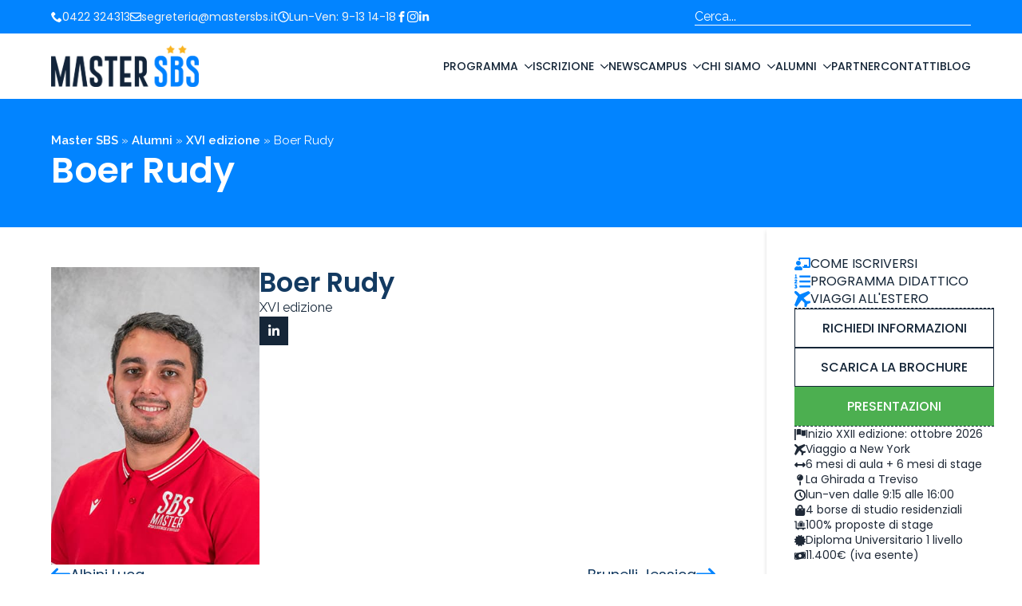

--- FILE ---
content_type: text/html; charset=UTF-8
request_url: https://mastersbs.it/alumni/boer-rudy/
body_size: 27720
content:
    <!doctype html>
    <html lang="it-IT">

    <head>
        <meta charset="UTF-8">
        <meta name="viewport" content="width=device-width, initial-scale=1">
                    <link rel='stylesheet' href='https://mastersbs.it/wp-content/plugins/breakdance/plugin/themeless/normalize.min.css'>
                <meta name='robots' content='index, follow, max-image-preview:large, max-snippet:-1, max-video-preview:-1' />

	<!-- This site is optimized with the Yoast SEO plugin v26.6 - https://yoast.com/wordpress/plugins/seo/ -->
	<title>Boer Rudy - studente della XVI edizione del Master SBS</title>
	<meta name="description" content="Boer Rudy è stato studente della XVI edizione del Master post laurea in Sport Business (SBS) tra i migliori d’Europa da 10 anni." />
	<link rel="canonical" href="https://mastersbs.it/alumni/boer-rudy/" />
	<meta property="og:locale" content="it_IT" />
	<meta property="og:type" content="article" />
	<meta property="og:title" content="Boer Rudy - studente della XVI edizione del Master SBS" />
	<meta property="og:description" content="Boer Rudy è stato studente della XVI edizione del Master post laurea in Sport Business (SBS) tra i migliori d’Europa da 10 anni." />
	<meta property="og:url" content="https://mastersbs.it/alumni/boer-rudy/" />
	<meta property="og:site_name" content="Master SBS" />
	<meta property="article:publisher" content="https://www.facebook.com/MasterSBS" />
	<meta property="og:image" content="https://mastersbs.it/wp-content/uploads/2024/02/BOER_RUDY-6B.jpg" />
	<meta property="og:image:width" content="350" />
	<meta property="og:image:height" content="500" />
	<meta property="og:image:type" content="image/jpeg" />
	<meta name="twitter:card" content="summary_large_image" />
	<meta name="twitter:site" content="@mastersbs" />
	<script type="application/ld+json" class="yoast-schema-graph">{"@context":"https://schema.org","@graph":[{"@type":"WebPage","@id":"https://mastersbs.it/alumni/boer-rudy/","url":"https://mastersbs.it/alumni/boer-rudy/","name":"Boer Rudy - studente della XVI edizione del Master SBS","isPartOf":{"@id":"https://mastersbs.it/#website"},"primaryImageOfPage":{"@id":"https://mastersbs.it/alumni/boer-rudy/#primaryimage"},"image":{"@id":"https://mastersbs.it/alumni/boer-rudy/#primaryimage"},"thumbnailUrl":"https://mastersbs.it/wp-content/uploads/2024/02/BOER_RUDY-6B.jpg","datePublished":"2021-05-07T08:47:05+00:00","description":"Boer Rudy è stato studente della XVI edizione del Master post laurea in Sport Business (SBS) tra i migliori d’Europa da 10 anni.","breadcrumb":{"@id":"https://mastersbs.it/alumni/boer-rudy/#breadcrumb"},"inLanguage":"it-IT","potentialAction":[{"@type":"ReadAction","target":["https://mastersbs.it/alumni/boer-rudy/"]}]},{"@type":"ImageObject","inLanguage":"it-IT","@id":"https://mastersbs.it/alumni/boer-rudy/#primaryimage","url":"https://mastersbs.it/wp-content/uploads/2024/02/BOER_RUDY-6B.jpg","contentUrl":"https://mastersbs.it/wp-content/uploads/2024/02/BOER_RUDY-6B.jpg","width":350,"height":500},{"@type":"BreadcrumbList","@id":"https://mastersbs.it/alumni/boer-rudy/#breadcrumb","itemListElement":[{"@type":"ListItem","position":1,"name":"Master SBS","item":"https://mastersbs.it/"},{"@type":"ListItem","position":2,"name":"Alumni","item":"https://mastersbs.it/alumni/"},{"@type":"ListItem","position":3,"name":"XVI edizione","item":"https://mastersbs.it/alumni-master-sbs/xvi-edizione/"},{"@type":"ListItem","position":4,"name":"Boer Rudy"}]},{"@type":"WebSite","@id":"https://mastersbs.it/#website","url":"https://mastersbs.it/","name":"Master SBS","description":"Master in Sport Business Strategies | XX Edizione","publisher":{"@id":"https://mastersbs.it/#organization"},"potentialAction":[{"@type":"SearchAction","target":{"@type":"EntryPoint","urlTemplate":"https://mastersbs.it/?s={search_term_string}"},"query-input":{"@type":"PropertyValueSpecification","valueRequired":true,"valueName":"search_term_string"}}],"inLanguage":"it-IT"},{"@type":"Organization","@id":"https://mastersbs.it/#organization","name":"Master in Sport Business Strategies","alternateName":"Master SBS","url":"https://mastersbs.it/","logo":{"@type":"ImageObject","inLanguage":"it-IT","@id":"https://mastersbs.it/#/schema/logo/image/","url":"https://mastersbs.it/wp-content/uploads/2024/04/master-sports-business-strategies.jpg","contentUrl":"https://mastersbs.it/wp-content/uploads/2024/04/master-sports-business-strategies.jpg","width":696,"height":696,"caption":"Master in Sport Business Strategies"},"image":{"@id":"https://mastersbs.it/#/schema/logo/image/"},"sameAs":["https://www.facebook.com/MasterSBS","https://x.com/mastersbs","https://instagram.com/mastersbs","https://it.linkedin.com/school/master-sbs/","https://www.tiktok.com/@master_sbs","https://www.youtube.com/user/MasterSBS"]}]}</script>
	<!-- / Yoast SEO plugin. -->


<style id='wp-img-auto-sizes-contain-inline-css' type='text/css'>
img:is([sizes=auto i],[sizes^="auto," i]){contain-intrinsic-size:3000px 1500px}
/*# sourceURL=wp-img-auto-sizes-contain-inline-css */
</style>
<style id='wp-block-library-inline-css' type='text/css'>
:root{--wp-block-synced-color:#7a00df;--wp-block-synced-color--rgb:122,0,223;--wp-bound-block-color:var(--wp-block-synced-color);--wp-editor-canvas-background:#ddd;--wp-admin-theme-color:#007cba;--wp-admin-theme-color--rgb:0,124,186;--wp-admin-theme-color-darker-10:#006ba1;--wp-admin-theme-color-darker-10--rgb:0,107,160.5;--wp-admin-theme-color-darker-20:#005a87;--wp-admin-theme-color-darker-20--rgb:0,90,135;--wp-admin-border-width-focus:2px}@media (min-resolution:192dpi){:root{--wp-admin-border-width-focus:1.5px}}.wp-element-button{cursor:pointer}:root .has-very-light-gray-background-color{background-color:#eee}:root .has-very-dark-gray-background-color{background-color:#313131}:root .has-very-light-gray-color{color:#eee}:root .has-very-dark-gray-color{color:#313131}:root .has-vivid-green-cyan-to-vivid-cyan-blue-gradient-background{background:linear-gradient(135deg,#00d084,#0693e3)}:root .has-purple-crush-gradient-background{background:linear-gradient(135deg,#34e2e4,#4721fb 50%,#ab1dfe)}:root .has-hazy-dawn-gradient-background{background:linear-gradient(135deg,#faaca8,#dad0ec)}:root .has-subdued-olive-gradient-background{background:linear-gradient(135deg,#fafae1,#67a671)}:root .has-atomic-cream-gradient-background{background:linear-gradient(135deg,#fdd79a,#004a59)}:root .has-nightshade-gradient-background{background:linear-gradient(135deg,#330968,#31cdcf)}:root .has-midnight-gradient-background{background:linear-gradient(135deg,#020381,#2874fc)}:root{--wp--preset--font-size--normal:16px;--wp--preset--font-size--huge:42px}.has-regular-font-size{font-size:1em}.has-larger-font-size{font-size:2.625em}.has-normal-font-size{font-size:var(--wp--preset--font-size--normal)}.has-huge-font-size{font-size:var(--wp--preset--font-size--huge)}.has-text-align-center{text-align:center}.has-text-align-left{text-align:left}.has-text-align-right{text-align:right}.has-fit-text{white-space:nowrap!important}#end-resizable-editor-section{display:none}.aligncenter{clear:both}.items-justified-left{justify-content:flex-start}.items-justified-center{justify-content:center}.items-justified-right{justify-content:flex-end}.items-justified-space-between{justify-content:space-between}.screen-reader-text{border:0;clip-path:inset(50%);height:1px;margin:-1px;overflow:hidden;padding:0;position:absolute;width:1px;word-wrap:normal!important}.screen-reader-text:focus{background-color:#ddd;clip-path:none;color:#444;display:block;font-size:1em;height:auto;left:5px;line-height:normal;padding:15px 23px 14px;text-decoration:none;top:5px;width:auto;z-index:100000}html :where(.has-border-color){border-style:solid}html :where([style*=border-top-color]){border-top-style:solid}html :where([style*=border-right-color]){border-right-style:solid}html :where([style*=border-bottom-color]){border-bottom-style:solid}html :where([style*=border-left-color]){border-left-style:solid}html :where([style*=border-width]){border-style:solid}html :where([style*=border-top-width]){border-top-style:solid}html :where([style*=border-right-width]){border-right-style:solid}html :where([style*=border-bottom-width]){border-bottom-style:solid}html :where([style*=border-left-width]){border-left-style:solid}html :where(img[class*=wp-image-]){height:auto;max-width:100%}:where(figure){margin:0 0 1em}html :where(.is-position-sticky){--wp-admin--admin-bar--position-offset:var(--wp-admin--admin-bar--height,0px)}@media screen and (max-width:600px){html :where(.is-position-sticky){--wp-admin--admin-bar--position-offset:0px}}
/*# sourceURL=/wp-includes/css/dist/block-library/common.min.css */
</style>
<style id='classic-theme-styles-inline-css' type='text/css'>
/*! This file is auto-generated */
.wp-block-button__link{color:#fff;background-color:#32373c;border-radius:9999px;box-shadow:none;text-decoration:none;padding:calc(.667em + 2px) calc(1.333em + 2px);font-size:1.125em}.wp-block-file__button{background:#32373c;color:#fff;text-decoration:none}
/*# sourceURL=/wp-includes/css/classic-themes.min.css */
</style>

<!-- Meta Pixel Code -->
<script type='text/javascript'>
!function(f,b,e,v,n,t,s){if(f.fbq)return;n=f.fbq=function(){n.callMethod?
n.callMethod.apply(n,arguments):n.queue.push(arguments)};if(!f._fbq)f._fbq=n;
n.push=n;n.loaded=!0;n.version='2.0';n.queue=[];t=b.createElement(e);t.async=!0;
t.src=v;s=b.getElementsByTagName(e)[0];s.parentNode.insertBefore(t,s)}(window,
document,'script','https://connect.facebook.net/en_US/fbevents.js');
</script>
<!-- End Meta Pixel Code -->
<script type='text/javascript'>var url = window.location.origin + '?ob=open-bridge';
            fbq('set', 'openbridge', '287635188079184', url);
fbq('init', '287635188079184', {}, {
    "agent": "wordpress-6.9-4.1.5"
})</script><script type='text/javascript'>
    fbq('track', 'PageView', []);
  </script><link rel="icon" href="https://mastersbs.it/wp-content/uploads/2024/10/logo-master-sbs-favicon-20-anni-150x150.png" sizes="32x32" />
<link rel="icon" href="https://mastersbs.it/wp-content/uploads/2024/10/logo-master-sbs-favicon-20-anni-300x300.png" sizes="192x192" />
<link rel="apple-touch-icon" href="https://mastersbs.it/wp-content/uploads/2024/10/logo-master-sbs-favicon-20-anni-300x300.png" />
<meta name="msapplication-TileImage" content="https://mastersbs.it/wp-content/uploads/2024/10/logo-master-sbs-favicon-20-anni-300x300.png" />
<!-- [HEADER ASSETS] -->
<link rel="stylesheet" href="https://mastersbs.it/wp-content/plugins/breakdance/subplugins/breakdance-elements/dependencies-files/awesome-menu@1/awesome-menu.css?bd_ver=2.6.0" />
<link rel="stylesheet" href="https://fonts.googleapis.com/css2?family=Raleway:ital,wght@0,100;0,200;0,300;0,400;0,500;0,600;0,700;0,800;0,900;1,100;1,200;1,300;1,400;1,500;1,600;1,700;1,800;1,900&family=Poppins:ital,wght@0,100;0,200;0,300;0,400;0,500;0,600;0,700;0,800;0,900;1,100;1,200;1,300;1,400;1,500;1,600;1,700;1,800;1,900&family=PT Sans:ital,wght@0,100;0,200;0,300;0,400;0,500;0,600;0,700;0,800;0,900;1,100;1,200;1,300;1,400;1,500;1,600;1,700;1,800;1,900&display=swap" />

<link rel="stylesheet" href="https://mastersbs.it/wp-content/uploads/breakdance/css/post-6097-defaults.css?v=dd505cb9f416a33ae2faf8a7ad147f1d" />

<link rel="stylesheet" href="https://mastersbs.it/wp-content/uploads/breakdance/css/post-5954-defaults.css?v=a3368c9fe41705d4080e25e389967b88" />

<link rel="stylesheet" href="https://mastersbs.it/wp-content/uploads/breakdance/css/post-5932-defaults.css?v=74b227ba20e88ad9eca8b53e19697daf" />

<link rel="stylesheet" href="https://mastersbs.it/wp-content/uploads/breakdance/css/post-124-defaults.css?v=83a9a5f2f392b6e6e62f80c06c3aa67b" />

<link rel="stylesheet" href="https://mastersbs.it/wp-content/uploads/breakdance/css/post-2305-defaults.css?v=c8bf053e954166ab48c3f3aaae0fc4d6" />

<link rel="stylesheet" href="https://mastersbs.it/wp-content/uploads/breakdance/css/global-settings.css?v=c3a5b2a9a0109e04d75e49803fdbbe76" />

<link rel="stylesheet" href="https://mastersbs.it/wp-content/uploads/breakdance/css/selectors.css?v=ce230ab74ed20f21878fc0a164468031" />

<link rel="stylesheet" href="https://mastersbs.it/wp-content/uploads/breakdance/css/post-6097.css?v=5e9da149b8ba83a1714f73beb6ed9790" />

<link rel="stylesheet" href="https://mastersbs.it/wp-content/uploads/breakdance/css/post-5954.css?v=3ad3e031296d24aed622a09a14b1d649" />

<link rel="stylesheet" href="https://mastersbs.it/wp-content/uploads/breakdance/css/post-5932.css?v=5340bea17d81fe957b7189af3055b81b" />

<link rel="stylesheet" href="https://mastersbs.it/wp-content/uploads/breakdance/css/post-124.css?v=47102e33bc2ca78c9bf65e3cf4861cf8" />

<link rel="stylesheet" href="https://mastersbs.it/wp-content/uploads/breakdance/css/post-2305.css?v=614e32ba3d8668632ac76a17ae030631" />
<!-- [/EOF HEADER ASSETS] -->
<script type="text/javascript">
var _iub = _iub || [];
_iub.csConfiguration = {"askConsentAtCookiePolicyUpdate":true,"perPurposeConsent":true,"siteId":3584097,"cookiePolicyId":80294262,"lang":"it", "banner":{ "acceptButtonColor":"#0284FF","acceptButtonDisplay":true,"backgroundColor":"#152638","closeButtonRejects":true,"customizeButtonColor":"#246BB3","customizeButtonDisplay":true,"explicitWithdrawal":true,"listPurposes":true,"logo":null,"linksColor":"#FFFFFF","position":"float-bottom-center","rejectButtonColor":"#246BB3","rejectButtonDisplay":true,"showPurposesToggles":true,"showTitle":false }};
</script>
<script type="text/javascript" src="https://cs.iubenda.com/autoblocking/3584097.js"></script>
<script type="text/javascript" src="//cdn.iubenda.com/cs/iubenda_cs.js" charset="UTF-8" async></script>

<meta name="facebook-domain-verification" content="smqfjgxxqcgj2tj7qzarucyxfrvl4b" />

<!-- Global site tag (gtag.js) - Google Analytics -->
<script async src="https://www.googletagmanager.com/gtag/js?id=G-T1T9J01JC5"></script>
<script>
  window.dataLayer = window.dataLayer || [];
  function gtag(){dataLayer.push(arguments);}
  gtag('js', new Date());
 
  gtag('config', 'G-T1T9J01JC5');
</script> 

<!-- Google Tag Manager -->

<script>(function(w,d,s,l,i){w[l]=w[l]||[];w[l].push({'gtm.start':

new Date().getTime(),event:'gtm.js'});var f=d.getElementsByTagName(s)[0],

j=d.createElement(s),dl=l!='dataLayer'?'&l='+l:'';j.async=true;j.src=

'https://www.googletagmanager.com/gtm.js?id='+i+dl;f.parentNode.insertBefore(j,f);

})(window,document,'script','dataLayer','GTM-W7NS7N7Q');</script>

<!-- End Google Tag Manager -->

<!-- TikTok Pixel Code Start -->

<script>

!function (w, d, t) {

  w.TiktokAnalyticsObject=t;var ttq=w[t]=w[t]||[];ttq.methods=["page","track","identify","instances","debug","on","off","once","ready","alias","group","enableCookie","disableCookie","holdConsent","revokeConsent","grantConsent"],ttq.setAndDefer=function(t,e){t[e]=function(){t.push([e].concat(Array.prototype.slice.call(arguments,0)))}};for(var i=0;i<ttq.methods.length;i++)ttq.setAndDefer(ttq,ttq.methods[i]);ttq.instance=function(t){for(

var e=ttq._i[t]||[],n=0;n<ttq.methods.length;n++)ttq.setAndDefer(e,ttq.methods[n]);return e},ttq.load=function(e,n){var r="https://analytics.tiktok.com/i18n/pixel/events.js",o=n&&n.partner;ttq._i=ttq._i||{},ttq._i[e]=[],ttq._i[e]._u=r,ttq._t=ttq._t||{},ttq._t[e]=+new Date,ttq._o=ttq._o||{},ttq._o[e]=n||{};n=document.createElement("script")

;n.type="text/javascript",n.async=!0,n.src=r+"?sdkid="+e+"&lib="+t;e=document.getElementsByTagName("script")[0];e.parentNode.insertBefore(n,e)};

  ttq.load('CS8F2SBC77U3LV5593LG');

  ttq.page();

}(window, document, 'ttq');

</script>

<!-- TikTok Pixel Code End -->    </head>
    
    <body class="wp-singular alumni-template-default single single-alumni postid-2941 wp-theme-breakdance-zero breakdance">
        <svg class="breakdance-global-gradients-sprite" aria-hidden="true"><linearGradient x1="1" y1="0.5" x2="0" y2="0.5" id="bde-palette-gradiente-blu-8126e1b5-f8f5-4388-879f-cd0940705ed2-gradient-8"><stop stop-opacity="1" stop-color="#3399ff" offset="0"></stop><stop stop-opacity="1" stop-color="#246bb3" offset="0.3846153846153846"></stop><stop stop-opacity="1" stop-color="#133a61" offset="0.7025641025641026"></stop><stop stop-opacity="1" stop-color="#152638" offset="1"></stop></linearGradient><linearGradient x1="1" y1="0.4048920165975035" x2="0" y2="0.5951079834024965" id="bde-palette-marco-sfumatura-c90a7fb8-d14d-4a04-849d-9f9137a2fd15-gradient-14"><stop stop-opacity="1" stop-color="#26c1ff" offset="0"></stop><stop stop-opacity="1" stop-color="#265cff" offset="0.5231643481132312"></stop></linearGradient></svg><!-- Google Tag Manager (noscript) -->

<noscript><iframe src=https://www.googletagmanager.com/ns.html?id=GTM-W7NS7N7Q

height="0" width="0" style="display:none;visibility:hidden"></iframe></noscript>

<!-- End Google Tag Manager (noscript) -->
<!-- Meta Pixel Code -->
<noscript>
<img height="1" width="1" style="display:none" alt="fbpx"
src="https://www.facebook.com/tr?id=287635188079184&ev=PageView&noscript=1" />
</noscript>
<!-- End Meta Pixel Code -->
    <header class="bde-header-builder-124-100 bde-header-builder bde-header-builder--sticky bde-header-builder--sticky-scroll-slide" data-sticky-scroll-hide-after="250" data-sticky-reveal-on-scroll-up="yes">
<div class="bde-header-builder__header-builder-border-top"></div>

<div class="bde-header-builder__container"><div class="bde-div-124-118 bde-div">
  
  
	



<div class="bde-div-124-121 bde-div">
  
  
	



<div class="bde-icon-list-124-120 bde-icon-list">
<ul>
  
              
    <li>
                      
            
            

    
    
    
    
    
    <a class="breakdance-link bde-icon-list__item-wrapper" href="tel:+390422324313" target="_self" data-type="url"  >

      
      <span class='bde-icon-list__icon'>
        <svg xmlns="http://www.w3.org/2000/svg" id="icon-phone" viewBox="0 0 32 32">
<path d="M22 20c-2 2-2 4-4 4s-4-2-6-4-4-4-4-6 2-2 4-4-4-8-6-8-6 6-6 6c0 4 4.109 12.109 8 16s12 8 16 8c0 0 6-4 6-6s-6-8-8-6z"/>
</svg>
      </span>
      <span class='bde-icon-list__text' >
      0422 324313
      </span>
                  </a>

      
    </li>

  
              
    <li>
                      
            
            

    
    
    
    
    
    <a class="breakdance-link bde-icon-list__item-wrapper" href="mailto:segreteria@mastersbs.it" target="_self" data-type="url"  >

      
      <span class='bde-icon-list__icon'>
        <svg xmlns="http://www.w3.org/2000/svg" viewBox="0 0 512 512"><!-- Font Awesome Free 5.15.1 by @fontawesome - https://fontawesome.com License - https://fontawesome.com/license/free (Icons: CC BY 4.0, Fonts: SIL OFL 1.1, Code: MIT License) --><path d="M464 64H48C21.49 64 0 85.49 0 112v288c0 26.51 21.49 48 48 48h416c26.51 0 48-21.49 48-48V112c0-26.51-21.49-48-48-48zm0 48v40.805c-22.422 18.259-58.168 46.651-134.587 106.49-16.841 13.247-50.201 45.072-73.413 44.701-23.208.375-56.579-31.459-73.413-44.701C106.18 199.465 70.425 171.067 48 152.805V112h416zM48 400V214.398c22.914 18.251 55.409 43.862 104.938 82.646 21.857 17.205 60.134 55.186 103.062 54.955 42.717.231 80.509-37.199 103.053-54.947 49.528-38.783 82.032-64.401 104.947-82.653V400H48z"/></svg>
      </span>
      <span class='bde-icon-list__text' >
      segreteria@mastersbs.it
      </span>
                  </a>

      
    </li>

  
              
    <li>
              <div class='bde-icon-list__item-wrapper'>
      
      <span class='bde-icon-list__icon'>
        <svg xmlns="http://www.w3.org/2000/svg" viewBox="0 0 512 512"><!-- Font Awesome Free 5.15.1 by @fontawesome - https://fontawesome.com License - https://fontawesome.com/license/free (Icons: CC BY 4.0, Fonts: SIL OFL 1.1, Code: MIT License) --><path d="M256 8C119 8 8 119 8 256s111 248 248 248 248-111 248-248S393 8 256 8zm0 448c-110.5 0-200-89.5-200-200S145.5 56 256 56s200 89.5 200 200-89.5 200-200 200zm61.8-104.4l-84.9-61.7c-3.1-2.3-4.9-5.9-4.9-9.7V116c0-6.6 5.4-12 12-12h32c6.6 0 12 5.4 12 12v141.7l66.8 48.6c5.4 3.9 6.5 11.4 2.6 16.8L334.6 349c-3.9 5.3-11.4 6.5-16.8 2.6z"/></svg>
      </span>
      <span class='bde-icon-list__text' >
      Lun-Ven: 9-13 14-18<br>
      </span>
              </div>
      
    </li>

  </ul>

</div><div class="bde-icon-list-124-130 bde-icon-list">
<ul>
  
              
    <li>
                      
            
            

    
    
    
    
    
    <a class="breakdance-link bde-icon-list__item-wrapper" href="https://www.facebook.com/MasterSBS" target="_blank" data-type="url"  >

      
      <span class='bde-icon-list__icon'>
        <svg xmlns="http://www.w3.org/2000/svg" id="icon-facebook" viewBox="0 0 32 32">
<path d="M19 6h5v-6h-5c-3.86 0-7 3.14-7 7v3h-4v6h4v16h6v-16h5l1-6h-6v-3c0-0.542 0.458-1 1-1z"/>
</svg>
      </span>
      <span class='bde-icon-list__text' >
      
      </span>
                  </a>

      
    </li>

  
              
    <li>
                      
            
            

    
    
    
    
    
    <a class="breakdance-link bde-icon-list__item-wrapper" href="http://instagram.com/mastersbs" target="_blank" data-type="url"  >

      
      <span class='bde-icon-list__icon'>
        <svg xmlns="http://www.w3.org/2000/svg" id="icon-instagram" viewBox="0 0 32 32">
<path d="M16 2.881c4.275 0 4.781 0.019 6.462 0.094 1.563 0.069 2.406 0.331 2.969 0.55 0.744 0.288 1.281 0.638 1.837 1.194 0.563 0.563 0.906 1.094 1.2 1.838 0.219 0.563 0.481 1.412 0.55 2.969 0.075 1.688 0.094 2.194 0.094 6.463s-0.019 4.781-0.094 6.463c-0.069 1.563-0.331 2.406-0.55 2.969-0.288 0.744-0.637 1.281-1.194 1.837-0.563 0.563-1.094 0.906-1.837 1.2-0.563 0.219-1.413 0.481-2.969 0.55-1.688 0.075-2.194 0.094-6.463 0.094s-4.781-0.019-6.463-0.094c-1.563-0.069-2.406-0.331-2.969-0.55-0.744-0.288-1.281-0.637-1.838-1.194-0.563-0.563-0.906-1.094-1.2-1.837-0.219-0.563-0.481-1.413-0.55-2.969-0.075-1.688-0.094-2.194-0.094-6.463s0.019-4.781 0.094-6.463c0.069-1.563 0.331-2.406 0.55-2.969 0.288-0.744 0.638-1.281 1.194-1.838 0.563-0.563 1.094-0.906 1.838-1.2 0.563-0.219 1.412-0.481 2.969-0.55 1.681-0.075 2.188-0.094 6.463-0.094zM16 0c-4.344 0-4.887 0.019-6.594 0.094-1.7 0.075-2.869 0.35-3.881 0.744-1.056 0.412-1.95 0.956-2.837 1.85-0.894 0.888-1.438 1.781-1.85 2.831-0.394 1.019-0.669 2.181-0.744 3.881-0.075 1.713-0.094 2.256-0.094 6.6s0.019 4.887 0.094 6.594c0.075 1.7 0.35 2.869 0.744 3.881 0.413 1.056 0.956 1.95 1.85 2.837 0.887 0.887 1.781 1.438 2.831 1.844 1.019 0.394 2.181 0.669 3.881 0.744 1.706 0.075 2.25 0.094 6.594 0.094s4.888-0.019 6.594-0.094c1.7-0.075 2.869-0.35 3.881-0.744 1.050-0.406 1.944-0.956 2.831-1.844s1.438-1.781 1.844-2.831c0.394-1.019 0.669-2.181 0.744-3.881 0.075-1.706 0.094-2.25 0.094-6.594s-0.019-4.887-0.094-6.594c-0.075-1.7-0.35-2.869-0.744-3.881-0.394-1.063-0.938-1.956-1.831-2.844-0.887-0.887-1.781-1.438-2.831-1.844-1.019-0.394-2.181-0.669-3.881-0.744-1.712-0.081-2.256-0.1-6.6-0.1v0z"/>
<path d="M16 7.781c-4.537 0-8.219 3.681-8.219 8.219s3.681 8.219 8.219 8.219 8.219-3.681 8.219-8.219c0-4.537-3.681-8.219-8.219-8.219zM16 21.331c-2.944 0-5.331-2.387-5.331-5.331s2.387-5.331 5.331-5.331c2.944 0 5.331 2.387 5.331 5.331s-2.387 5.331-5.331 5.331z"/>
<path d="M26.462 7.456c0 1.060-0.859 1.919-1.919 1.919s-1.919-0.859-1.919-1.919c0-1.060 0.859-1.919 1.919-1.919s1.919 0.859 1.919 1.919z"/>
</svg>
      </span>
      <span class='bde-icon-list__text' >
      
      </span>
                  </a>

      
    </li>

  
              
    <li>
                      
            
            

    
    
    
    
    
    <a class="breakdance-link bde-icon-list__item-wrapper" href="https://www.linkedin.com/company/master-sbs/" target="_blank" data-type="url"  >

      
      <span class='bde-icon-list__icon'>
        <svg xmlns="http://www.w3.org/2000/svg" viewBox="0 0 448 512"><!-- Font Awesome Free 5.15.1 by @fontawesome - https://fontawesome.com License - https://fontawesome.com/license/free (Icons: CC BY 4.0, Fonts: SIL OFL 1.1, Code: MIT License) --><path d="M100.28 448H7.4V148.9h92.88zM53.79 108.1C24.09 108.1 0 83.5 0 53.8a53.79 53.79 0 0 1 107.58 0c0 29.7-24.1 54.3-53.79 54.3zM447.9 448h-92.68V302.4c0-34.7-.7-79.2-48.29-79.2-48.29 0-55.69 37.7-55.69 76.7V448h-92.78V148.9h89.08v40.8h1.3c12.4-23.5 42.69-48.3 87.88-48.3 94 0 111.28 61.9 111.28 142.3V448z"/></svg>
      </span>
      <span class='bde-icon-list__text' >
      
      </span>
                  </a>

      
    </li>

  </ul>

</div>
</div><div class="bde-div-124-122 bde-div">
  
  
	



<div class="de-advanced-search-124-124 de-advanced-search">
<script type="text/javascript">
     const deAjaxQuerySearch = {"post_type":["post","page"],"post_status":"publish","ignore_sticky_posts":false,"date_query":null,"meta_query":[],"post__not_in":null,"posts_per_page":8,"paged":1,"offset":0,"orderby":"date","order":"DESC"};
     const deAjaxAddionalData = {
        featuredImage: 0,
        showResults: 1,
        noResultMessage: 'Nessun risultato trovato.',
        showPrices: 0,
        allResultsBtn:  1,
        resultsCountName:  'Risultati:',
        showAllResultsText: 'Tutti i risultati',
        searchURL: 'https://mastersbs.it/?s={{search-term}}', 
        taxonomyTerm : 'category', 
        excerptDisable : '1',
        excerptLength : '0',
        sku : 0,
        skuAndS : 0, 
        skuHeading :  '0'
     }
</script>

<div class="de-search-form-wrapper" role='form'>
    <div class="de-search-wrapper">
        <label for="de-search-124" class="de-visually-hidden">Cerca</label>
        <input id="de-search-124" class="de-search-input" type="text" placeholder="Cerca..." autocomplete="off">
        <div class="de-ajax-spinner"></div>
    </div>
            <div class="de-search-results-wrapper">
            </div>
</div></div>
</div>
</div><div class="bde-div-124-119 bde-div">
  
  
	



<div class="bde-image-124-103 bde-image">
<figure class="breakdance-image breakdance-image--9335">
	<div class="breakdance-image-container">
		<div class="breakdance-image-clip"><a class="breakdance-image-link breakdance-image-link--url" href="https://mastersbs.it" target="_self" rel="noopener" data-sub-html="" data-lg-size="-"><img class="breakdance-image-object" src="https://mastersbs.it/wp-content/uploads/2025/09/logo-master-SBS-20.png" width="839" height="235" srcset="https://mastersbs.it/wp-content/uploads/2025/09/logo-master-SBS-20.png 839w, https://mastersbs.it/wp-content/uploads/2025/09/logo-master-SBS-20-300x84.png 300w, https://mastersbs.it/wp-content/uploads/2025/09/logo-master-SBS-20-768x215.png 768w" sizes="(max-width: 839px) 100vw, 839px" alt="logo Master SBS orizzontale"></a></div>
	</div></figure>

</div><div class="bde-menu-124-104 bde-menu">


      
        
    <nav class="breakdance-menu breakdance-menu--collapse  breakdance-menu--active-styles breakdance-menu--active-underline  ">
    <button class="breakdance-menu-toggle breakdance-menu-toggle--squeeze" type="button" aria-label="Open Menu" aria-expanded="false" aria-controls="menu-104">
                  <span class="breakdance-menu-toggle-icon">
            <span class="breakdance-menu-toggle-lines"></span>
          </span>
            </button>
    
  <ul class="breakdance-menu-list" id="menu-104">
              
  
    <li class="bde-menu-dropdown-124-105 bde-menu-dropdown breakdance-menu-item">
<div class="breakdance-dropdown breakdance-dropdown--custom  breakdance-dropdown--with-link">
    <div class="breakdance-dropdown-toggle">
            
                      
            
            

    
    
    
    
    
    <a class="breakdance-link breakdance-menu-link" href="https://mastersbs.it/programma/" target="_self" data-type="url" aria-expanded="false" aria-controls="dropdown-105" >

          Programma
            </a>

      
      <button class="breakdance-menu-link-arrow" type="button" aria-expanded="false" aria-controls="dropdown-105" aria-label="Programma Submenu"></button>
    </div>

    <div class="breakdance-dropdown-floater" aria-hidden="true" id="dropdown-105">
        <div class="breakdance-dropdown-body">
              <div class="breakdance-dropdown-section breakdance-dropdown-section--">
    <div class="breakdance-dropdown-columns">
              <div class="breakdance-dropdown-column ">
          
          <ul class="breakdance-dropdown-links">
                                <li class="breakdance-dropdown-item">
            
            
            

    
    
    
    
    
    <a class="breakdance-link breakdance-dropdown-link" href="https://mastersbs.it/programma/aree-didattiche/" target="_self" data-type="url"  >

              <span class="breakdance-dropdown-link__icon">
                      <svg aria-hidden="true" xmlns="http://www.w3.org/2000/svg" id="icon-list" viewBox="0 0 32 32">
<path d="M0 0h8v8h-8zM12 2h20v4h-20zM0 12h8v8h-8zM12 14h20v4h-20zM0 24h8v8h-8zM12 26h20v4h-20z"/>
</svg>
                  </span>
      
      <span class="breakdance-dropdown-link__label">
                  <span class="breakdance-dropdown-link__text">Aree Didattiche</span>
        
                  <span class="breakdance-dropdown-link__description">10 Aree didattiche per darti la più ampia comprensione del mondo dello sport system </span>
              </span>
        </a>

  </li>

                      </ul>
        </div>
              <div class="breakdance-dropdown-column ">
          
          <ul class="breakdance-dropdown-links">
                                <li class="breakdance-dropdown-item">
            
            
            

    
    
    
    
    
    <a class="breakdance-link breakdance-dropdown-link" href="https://mastersbs.it/programma/formazione-in-aula/" target="_self" data-type="url"  >

              <span class="breakdance-dropdown-link__icon">
                      <svg aria-hidden="true" xmlns="http://www.w3.org/2000/svg" viewBox="0 0 640 512"><!--! Font Awesome Free 6.5.1 by @fontawesome - https://fontawesome.com License - https://fontawesome.com/license/free (Icons: CC BY 4.0, Fonts: SIL OFL 1.1, Code: MIT License) Copyright 2023 Fonticons, Inc. --><path d="M160 64c0-35.3 28.7-64 64-64H576c35.3 0 64 28.7 64 64V352c0 35.3-28.7 64-64 64H336.8c-11.8-25.5-29.9-47.5-52.4-64H384V320c0-17.7 14.3-32 32-32h64c17.7 0 32 14.3 32 32v32h64V64L224 64v49.1C205.2 102.2 183.3 96 160 96V64zm0 64a96 96 0 1 1 0 192 96 96 0 1 1 0-192zM133.3 352h53.3C260.3 352 320 411.7 320 485.3c0 14.7-11.9 26.7-26.7 26.7H26.7C11.9 512 0 500.1 0 485.3C0 411.7 59.7 352 133.3 352z"/></svg>
                  </span>
      
      <span class="breakdance-dropdown-link__label">
                  <span class="breakdance-dropdown-link__text">Formazione in Aula</span>
        
                  <span class="breakdance-dropdown-link__description">6 mesi di aula arricchiti da visite, testimonianze, project work e tante altre attività</span>
              </span>
        </a>

  </li>

                      </ul>
        </div>
              <div class="breakdance-dropdown-column ">
          
          <ul class="breakdance-dropdown-links">
                                <li class="breakdance-dropdown-item">
            
            
            

    
    
    
    
    
    <a class="breakdance-link breakdance-dropdown-link" href="https://mastersbs.it/programma/formazione-in-azienda/" target="_self" data-type="url"  >

              <span class="breakdance-dropdown-link__icon">
                      <svg aria-hidden="true" xmlns="http://www.w3.org/2000/svg" viewBox="0 0 640 512"><!--! Font Awesome Free 6.5.1 by @fontawesome - https://fontawesome.com License - https://fontawesome.com/license/free (Icons: CC BY 4.0, Fonts: SIL OFL 1.1, Code: MIT License) Copyright 2023 Fonticons, Inc. --><path d="M192 96a48 48 0 1 0 0-96 48 48 0 1 0 0 96zm-8 384V352h16V480c0 17.7 14.3 32 32 32s32-14.3 32-32V192h56 64 16c17.7 0 32-14.3 32-32s-14.3-32-32-32H384V64H576V256H384V224H320v48c0 26.5 21.5 48 48 48H592c26.5 0 48-21.5 48-48V48c0-26.5-21.5-48-48-48H368c-26.5 0-48 21.5-48 48v80H243.1 177.1c-33.7 0-64.9 17.7-82.3 46.6l-58.3 97c-9.1 15.1-4.2 34.8 10.9 43.9s34.8 4.2 43.9-10.9L120 256.9V480c0 17.7 14.3 32 32 32s32-14.3 32-32z"/></svg>
                  </span>
      
      <span class="breakdance-dropdown-link__label">
                  <span class="breakdance-dropdown-link__text">Formazione in Azienda</span>
        
                  <span class="breakdance-dropdown-link__description">Job Shadowing, Career Day, Coaching, Stage e Placement: con noi entri nel mondo del lavoro</span>
              </span>
        </a>

  </li>

                      </ul>
        </div>
              <div class="breakdance-dropdown-column ">
          
          <ul class="breakdance-dropdown-links">
                                <li class="breakdance-dropdown-item">
            
            
            

    
    
    
    
    
    <a class="breakdance-link breakdance-dropdown-link" href="https://mastersbs.it/programma/viaggi-studio/" target="_self" data-type="url"  >

              <span class="breakdance-dropdown-link__icon">
                      <svg aria-hidden="true" xmlns="http://www.w3.org/2000/svg" id="icon-airplane" viewBox="0 0 32 32">
<path d="M24 19.999l-5.713-5.713 13.713-10.286-4-4-17.141 6.858-5.397-5.397c-1.556-1.556-3.728-1.928-4.828-0.828s-0.727 3.273 0.828 4.828l5.396 5.396-6.858 17.143 4 4 10.287-13.715 5.713 5.713v7.999h4l2-6 6-2v-4l-7.999 0z"/>
</svg>
                  </span>
      
      <span class="breakdance-dropdown-link__label">
                  <span class="breakdance-dropdown-link__text">Viaggi Studio</span>
        
                  <span class="breakdance-dropdown-link__description">Ti portiamo a vivere esperienze internazionali uniche e indimenticabili: viaggia insieme a noi</span>
              </span>
        </a>

  </li>

                      </ul>
        </div>
              <div class="breakdance-dropdown-column ">
          
          <ul class="breakdance-dropdown-links">
                                <li class="breakdance-dropdown-item">
            
            
            

    
    
    
    
    
    <a class="breakdance-link breakdance-dropdown-link" href="https://mastersbs.it/programma/faculty/" target="_self" data-type="url"  >

              <span class="breakdance-dropdown-link__icon">
                      <svg aria-hidden="true" xmlns="http://www.w3.org/2000/svg" viewBox="0 0 640 512"><!--! Font Awesome Free 6.5.1 by @fontawesome - https://fontawesome.com License - https://fontawesome.com/license/free (Icons: CC BY 4.0, Fonts: SIL OFL 1.1, Code: MIT License) Copyright 2023 Fonticons, Inc. --><path d="M72 88a56 56 0 1 1 112 0A56 56 0 1 1 72 88zM64 245.7C54 256.9 48 271.8 48 288s6 31.1 16 42.3V245.7zm144.4-49.3C178.7 222.7 160 261.2 160 304c0 34.3 12 65.8 32 90.5V416c0 17.7-14.3 32-32 32H96c-17.7 0-32-14.3-32-32V389.2C26.2 371.2 0 332.7 0 288c0-61.9 50.1-112 112-112h32c24 0 46.2 7.5 64.4 20.3zM448 416V394.5c20-24.7 32-56.2 32-90.5c0-42.8-18.7-81.3-48.4-107.7C449.8 183.5 472 176 496 176h32c61.9 0 112 50.1 112 112c0 44.7-26.2 83.2-64 101.2V416c0 17.7-14.3 32-32 32H480c-17.7 0-32-14.3-32-32zm8-328a56 56 0 1 1 112 0A56 56 0 1 1 456 88zM576 245.7v84.7c10-11.3 16-26.1 16-42.3s-6-31.1-16-42.3zM320 32a64 64 0 1 1 0 128 64 64 0 1 1 0-128zM240 304c0 16.2 6 31 16 42.3V261.7c-10 11.3-16 26.1-16 42.3zm144-42.3v84.7c10-11.3 16-26.1 16-42.3s-6-31.1-16-42.3zM448 304c0 44.7-26.2 83.2-64 101.2V448c0 17.7-14.3 32-32 32H288c-17.7 0-32-14.3-32-32V405.2c-37.8-18-64-56.5-64-101.2c0-61.9 50.1-112 112-112h32c61.9 0 112 50.1 112 112z"/></svg>
                  </span>
      
      <span class="breakdance-dropdown-link__label">
                  <span class="breakdance-dropdown-link__text">Faculty</span>
        
                  <span class="breakdance-dropdown-link__description">Un gruppo docente composto da professori, imprenditori, consulenti e manager dello sport</span>
              </span>
        </a>

  </li>

                      </ul>
        </div>
          </div>
  </div>


                    </div>
    </div>
</div>

</li><li class="bde-menu-dropdown-124-125 bde-menu-dropdown breakdance-menu-item">
<div class="breakdance-dropdown breakdance-dropdown--custom  breakdance-dropdown--with-link">
    <div class="breakdance-dropdown-toggle">
            
                      
            
            

    
    
    
    
    
    <a class="breakdance-link breakdance-menu-link" href="https://mastersbs.it/iscrizione/" target="_self" data-type="url" aria-expanded="false" aria-controls="dropdown-125" >

          Iscrizione
            </a>

      
      <button class="breakdance-menu-link-arrow" type="button" aria-expanded="false" aria-controls="dropdown-125" aria-label="Iscrizione Submenu"></button>
    </div>

    <div class="breakdance-dropdown-floater" aria-hidden="true" id="dropdown-125">
        <div class="breakdance-dropdown-body">
              <div class="breakdance-dropdown-section breakdance-dropdown-section--">
    <div class="breakdance-dropdown-columns">
              <div class="breakdance-dropdown-column ">
          
          <ul class="breakdance-dropdown-links">
                                <li class="breakdance-dropdown-item">
            
            
            

    
    
    
    
    
    <a class="breakdance-link breakdance-dropdown-link" href="https://mastersbs.it/iscrizione/requisiti-di-ammissione/" target="_self" data-type="url"  >

              <span class="breakdance-dropdown-link__icon">
                      <svg aria-hidden="true" xmlns="http://www.w3.org/2000/svg" viewBox="0 0 448 512"><!--! Font Awesome Free 6.5.1 by @fontawesome - https://fontawesome.com License - https://fontawesome.com/license/free (Icons: CC BY 4.0, Fonts: SIL OFL 1.1, Code: MIT License) Copyright 2023 Fonticons, Inc. --><path d="M342.6 86.6c12.5-12.5 12.5-32.8 0-45.3s-32.8-12.5-45.3 0L160 178.7l-57.4-57.4c-12.5-12.5-32.8-12.5-45.3 0s-12.5 32.8 0 45.3l80 80c12.5 12.5 32.8 12.5 45.3 0l160-160zm96 128c12.5-12.5 12.5-32.8 0-45.3s-32.8-12.5-45.3 0L160 402.7 54.6 297.4c-12.5-12.5-32.8-12.5-45.3 0s-12.5 32.8 0 45.3l128 128c12.5 12.5 32.8 12.5 45.3 0l256-256z"/></svg>
                  </span>
      
      <span class="breakdance-dropdown-link__label">
                  <span class="breakdance-dropdown-link__text">Requisiti di ammissione</span>
        
                  <span class="breakdance-dropdown-link__description">Scopri le competenze richieste per candidarti e iscriverti alla prossima edizione</span>
              </span>
        </a>

  </li>

                      </ul>
        </div>
              <div class="breakdance-dropdown-column ">
          
          <ul class="breakdance-dropdown-links">
                                <li class="breakdance-dropdown-item">
            
            
            

    
    
    
    
    
    <a class="breakdance-link breakdance-dropdown-link" href="https://mastersbs.it/iscrizione/processo-di-selezione/" target="_self" data-type="url"  >

              <span class="breakdance-dropdown-link__icon">
                      <svg aria-hidden="true" xmlns="http://www.w3.org/2000/svg" viewBox="0 0 576 512"><!--! Font Awesome Free 6.5.1 by @fontawesome - https://fontawesome.com License - https://fontawesome.com/license/free (Icons: CC BY 4.0, Fonts: SIL OFL 1.1, Code: MIT License) Copyright 2023 Fonticons, Inc. --><path d="M64 0C28.7 0 0 28.7 0 64V448c0 35.3 28.7 64 64 64H320c35.3 0 64-28.7 64-64V428.7c-2.7 1.1-5.4 2-8.2 2.7l-60.1 15c-3 .7-6 1.2-9 1.4c-.9 .1-1.8 .2-2.7 .2H240c-6.1 0-11.6-3.4-14.3-8.8l-8.8-17.7c-1.7-3.4-5.1-5.5-8.8-5.5s-7.2 2.1-8.8 5.5l-8.8 17.7c-2.9 5.9-9.2 9.4-15.7 8.8s-12.1-5.1-13.9-11.3L144 381l-9.8 32.8c-6.1 20.3-24.8 34.2-46 34.2H80c-8.8 0-16-7.2-16-16s7.2-16 16-16h8.2c7.1 0 13.3-4.6 15.3-11.4l14.9-49.5c3.4-11.3 13.8-19.1 25.6-19.1s22.2 7.8 25.6 19.1l11.6 38.6c7.4-6.2 16.8-9.7 26.8-9.7c15.9 0 30.4 9 37.5 23.2l4.4 8.8h8.9c-3.1-8.8-3.7-18.4-1.4-27.8l15-60.1c2.8-11.3 8.6-21.5 16.8-29.7L384 203.6V160H256c-17.7 0-32-14.3-32-32V0H64zM256 0V128H384L256 0zM549.8 139.7c-15.6-15.6-40.9-15.6-56.6 0l-29.4 29.4 71 71 29.4-29.4c15.6-15.6 15.6-40.9 0-56.6l-14.4-14.4zM311.9 321c-4.1 4.1-7 9.2-8.4 14.9l-15 60.1c-1.4 5.5 .2 11.2 4.2 15.2s9.7 5.6 15.2 4.2l60.1-15c5.6-1.4 10.8-4.3 14.9-8.4L512.1 262.7l-71-71L311.9 321z"/></svg>
                  </span>
      
      <span class="breakdance-dropdown-link__label">
                  <span class="breakdance-dropdown-link__text">Processo di selezione</span>
        
                  <span class="breakdance-dropdown-link__description">Valutiamo la persona, il suo cv e le sue aspirazioni per fargli vivere la migliore esperienza</span>
              </span>
        </a>

  </li>

                      </ul>
        </div>
              <div class="breakdance-dropdown-column ">
          
          <ul class="breakdance-dropdown-links">
                                <li class="breakdance-dropdown-item">
            
            
            

    
    
    
    
    
    <a class="breakdance-link breakdance-dropdown-link" href="https://mastersbs.it/iscrizione/borse-di-studio/" target="_self" data-type="url"  >

              <span class="breakdance-dropdown-link__icon">
                      <svg aria-hidden="true" xmlns="http://www.w3.org/2000/svg" viewBox="0 0 640 512"><!--! Font Awesome Free 6.5.1 by @fontawesome - https://fontawesome.com License - https://fontawesome.com/license/free (Icons: CC BY 4.0, Fonts: SIL OFL 1.1, Code: MIT License) Copyright 2023 Fonticons, Inc. --><path d="M320 32c-8.1 0-16.1 1.4-23.7 4.1L15.8 137.4C6.3 140.9 0 149.9 0 160s6.3 19.1 15.8 22.6l57.9 20.9C57.3 229.3 48 259.8 48 291.9v28.1c0 28.4-10.8 57.7-22.3 80.8c-6.5 13-13.9 25.8-22.5 37.6C0 442.7-.9 448.3 .9 453.4s6 8.9 11.2 10.2l64 16c4.2 1.1 8.7 .3 12.4-2s6.3-6.1 7.1-10.4c8.6-42.8 4.3-81.2-2.1-108.7C90.3 344.3 86 329.8 80 316.5V291.9c0-30.2 10.2-58.7 27.9-81.5c12.9-15.5 29.6-28 49.2-35.7l157-61.7c8.2-3.2 17.5 .8 20.7 9s-.8 17.5-9 20.7l-157 61.7c-12.4 4.9-23.3 12.4-32.2 21.6l159.6 57.6c7.6 2.7 15.6 4.1 23.7 4.1s16.1-1.4 23.7-4.1L624.2 182.6c9.5-3.4 15.8-12.5 15.8-22.6s-6.3-19.1-15.8-22.6L343.7 36.1C336.1 33.4 328.1 32 320 32zM128 408c0 35.3 86 72 192 72s192-36.7 192-72L496.7 262.6 354.5 314c-11.1 4-22.8 6-34.5 6s-23.5-2-34.5-6L143.3 262.6 128 408z"/></svg>
                  </span>
      
      <span class="breakdance-dropdown-link__label">
                  <span class="breakdance-dropdown-link__text">Borse di studio</span>
        
                  <span class="breakdance-dropdown-link__description">Diamo la possibilità di vivere in un vero e proprio campus sportivo</span>
              </span>
        </a>

  </li>

                      </ul>
        </div>
              <div class="breakdance-dropdown-column ">
          
          <ul class="breakdance-dropdown-links">
                                <li class="breakdance-dropdown-item">
            
            
            

    
    
    
    
    
    <a class="breakdance-link breakdance-dropdown-link" href="https://mastersbs.it/iscrizione/costi-benefit/" target="_self" data-type="url"  >

              <span class="breakdance-dropdown-link__icon">
                      <svg aria-hidden="true" xmlns="http://www.w3.org/2000/svg" id="icon-coin-euro" viewBox="0 0 32 32">
<path d="M15 2c-8.284 0-15 6.716-15 15s6.716 15 15 15c8.284 0 15-6.716 15-15s-6.716-15-15-15zM15 29c-6.627 0-12-5.373-12-12s5.373-12 12-12c6.627 0 12 5.373 12 12s-5.373 12-12 12z"/>
<path d="M20.963 20.136c-0.477-0.278-1.089-0.116-1.367 0.362-0.539 0.927-1.534 1.503-2.596 1.503h-4c-1.304 0-2.415-0.836-2.828-2h4.828c0.552 0 1-0.448 1-1s-0.448-1-1-1h-5v-2h5c0.552 0 1-0.448 1-1s-0.448-1-1-1h-4.828c0.413-1.164 1.524-2 2.828-2h4c1.062 0 2.057 0.576 2.596 1.503 0.278 0.477 0.89 0.639 1.367 0.361s0.639-0.89 0.361-1.367c-0.896-1.54-2.553-2.497-4.325-2.497h-4c-2.415 0-4.435 1.72-4.899 4h-1.101c-0.552 0-1 0.448-1 1s0.448 1 1 1h1v2h-1c-0.552 0-1 0.448-1 1s0.448 1 1 1h1.101c0.465 2.279 2.485 4 4.899 4h4c1.772 0 3.429-0.957 4.325-2.497 0.278-0.477 0.116-1.090-0.362-1.367z"/>
</svg>
                  </span>
      
      <span class="breakdance-dropdown-link__label">
                  <span class="breakdance-dropdown-link__text">Costi e Benefit</span>
        
                  <span class="breakdance-dropdown-link__description">Tanti vantaggi scegliendo di fare un investimento di vita importante ed entusiasmante</span>
              </span>
        </a>

  </li>

                      </ul>
        </div>
              <div class="breakdance-dropdown-column ">
          
          <ul class="breakdance-dropdown-links">
                                <li class="breakdance-dropdown-item">
            
            
            

    
    
    
    
    
    <a class="breakdance-link breakdance-dropdown-link" href="https://mastersbs.it/iscrizione/finanziamento/" target="_self" data-type="url"  >

              <span class="breakdance-dropdown-link__icon">
                      <svg aria-hidden="true" xmlns="http://www.w3.org/2000/svg" viewBox="0 0 576 512"><!--! Font Awesome Free 6.5.1 by @fontawesome - https://fontawesome.com License - https://fontawesome.com/license/free (Icons: CC BY 4.0, Fonts: SIL OFL 1.1, Code: MIT License) Copyright 2023 Fonticons, Inc. --><path d="M64 64C28.7 64 0 92.7 0 128V384c0 35.3 28.7 64 64 64H512c35.3 0 64-28.7 64-64V128c0-35.3-28.7-64-64-64H64zm48 160H272c8.8 0 16 7.2 16 16s-7.2 16-16 16H112c-8.8 0-16-7.2-16-16s7.2-16 16-16zM96 336c0-8.8 7.2-16 16-16H464c8.8 0 16 7.2 16 16s-7.2 16-16 16H112c-8.8 0-16-7.2-16-16zM376 160h80c13.3 0 24 10.7 24 24v48c0 13.3-10.7 24-24 24H376c-13.3 0-24-10.7-24-24V184c0-13.3 10.7-24 24-24z"/></svg>
                  </span>
      
      <span class="breakdance-dropdown-link__label">
                  <span class="breakdance-dropdown-link__text">Finanziamento</span>
        
                  <span class="breakdance-dropdown-link__description">L’accesso ad agevolazioni finanziarie molto vantaggiose per partecipare senza pensieri</span>
              </span>
        </a>

  </li>

                      </ul>
        </div>
          </div>
  </div>


                    </div>
    </div>
</div>

</li><li class="breakdance-menu-item-124-114 breakdance-menu-item">
        
            
            

    
    
    
    
    
    <a class="breakdance-link breakdance-menu-link" href="https://mastersbs.it/news/" target="_self" data-type="url"  >
  News
    </a>

</li><li class="bde-menu-dropdown-124-127 bde-menu-dropdown breakdance-menu-item">
<div class="breakdance-dropdown breakdance-dropdown--custom  breakdance-dropdown--with-link">
    <div class="breakdance-dropdown-toggle">
            
                      
            
            

    
    
    
    
    
    <a class="breakdance-link breakdance-menu-link" href="https://mastersbs.it/campus/" target="_self" data-type="url" aria-expanded="false" aria-controls="dropdown-127" >

          Campus
            </a>

      
      <button class="breakdance-menu-link-arrow" type="button" aria-expanded="false" aria-controls="dropdown-127" aria-label="Campus Submenu"></button>
    </div>

    <div class="breakdance-dropdown-floater" aria-hidden="true" id="dropdown-127">
        <div class="breakdance-dropdown-body">
              <div class="breakdance-dropdown-section breakdance-dropdown-section--">
    <div class="breakdance-dropdown-columns">
              <div class="breakdance-dropdown-column ">
          
          <ul class="breakdance-dropdown-links">
                                <li class="breakdance-dropdown-item">
            
            
            

    
    
    
    
    
    <a class="breakdance-link breakdance-dropdown-link" href="https://mastersbs.it/campus/#ghirada" target="_self" data-type="url"  >

              <span class="breakdance-dropdown-link__icon">
                      <svg aria-hidden="true" xmlns="http://www.w3.org/2000/svg" viewBox="0 0 576 512"><!--! Font Awesome Free 6.5.1 by @fontawesome - https://fontawesome.com License - https://fontawesome.com/license/free (Icons: CC BY 4.0, Fonts: SIL OFL 1.1, Code: MIT License) Copyright 2023 Fonticons, Inc. --><path d="M408 120c0 54.6-73.1 151.9-105.2 192c-7.7 9.6-22 9.6-29.6 0C241.1 271.9 168 174.6 168 120C168 53.7 221.7 0 288 0s120 53.7 120 120zm8 80.4c3.5-6.9 6.7-13.8 9.6-20.6c.5-1.2 1-2.5 1.5-3.7l116-46.4C558.9 123.4 576 135 576 152V422.8c0 9.8-6 18.6-15.1 22.3L416 503V200.4zM137.6 138.3c2.4 14.1 7.2 28.3 12.8 41.5c2.9 6.8 6.1 13.7 9.6 20.6V451.8L32.9 502.7C17.1 509 0 497.4 0 480.4V209.6c0-9.8 6-18.6 15.1-22.3l122.6-49zM327.8 332c13.9-17.4 35.7-45.7 56.2-77V504.3L192 449.4V255c20.5 31.3 42.3 59.6 56.2 77c20.5 25.6 59.1 25.6 79.6 0zM288 152a40 40 0 1 0 0-80 40 40 0 1 0 0 80z"/></svg>
                  </span>
      
      <span class="breakdance-dropdown-link__label">
                  <span class="breakdance-dropdown-link__text">La Ghirada</span>
        
                  <span class="breakdance-dropdown-link__description">Un Campus sportivo d’eccellenza unico in Italia</span>
              </span>
        </a>

  </li>

                      </ul>
        </div>
              <div class="breakdance-dropdown-column ">
          
          <ul class="breakdance-dropdown-links">
                                <li class="breakdance-dropdown-item">
            
            
            

    
    
    
    
    
    <a class="breakdance-link breakdance-dropdown-link" href="https://mastersbs.it/campus/#biblioteca" target="_self" data-type="url"  >

              <span class="breakdance-dropdown-link__icon">
                      <svg aria-hidden="true" xmlns="http://www.w3.org/2000/svg" id="icon-books" viewBox="0 0 36 32">
<path d="M7 4h-6c-0.55 0-1 0.45-1 1v22c0 0.55 0.45 1 1 1h6c0.55 0 1-0.45 1-1v-22c0-0.55-0.45-1-1-1zM6 10h-4v-2h4v2z"/>
<path d="M17 4h-6c-0.55 0-1 0.45-1 1v22c0 0.55 0.45 1 1 1h6c0.55 0 1-0.45 1-1v-22c0-0.55-0.45-1-1-1zM16 10h-4v-2h4v2z"/>
<path d="M23.909 5.546l-5.358 2.7c-0.491 0.247-0.691 0.852-0.443 1.343l8.999 17.861c0.247 0.491 0.852 0.691 1.343 0.443l5.358-2.7c0.491-0.247 0.691-0.852 0.443-1.343l-8.999-17.861c-0.247-0.491-0.852-0.691-1.343-0.443z"/>
</svg>
                  </span>
      
      <span class="breakdance-dropdown-link__label">
                  <span class="breakdance-dropdown-link__text">Biblioteca</span>
        
                  <span class="breakdance-dropdown-link__description">Oltre 5000 Tesi e 1500 Libri e Riviste a tema sportivo</span>
              </span>
        </a>

  </li>

                      </ul>
        </div>
              <div class="breakdance-dropdown-column ">
          
          <ul class="breakdance-dropdown-links">
                                <li class="breakdance-dropdown-item">
            
            
            

    
    
    
    
    
    <a class="breakdance-link breakdance-dropdown-link" href="https://mastersbs.it/campus/#foresteria" target="_self" data-type="url"  >

              <span class="breakdance-dropdown-link__icon">
                      <svg aria-hidden="true" xmlns="http://www.w3.org/2000/svg" viewBox="0 0 640 512"><!--! Font Awesome Free 6.5.1 by @fontawesome - https://fontawesome.com License - https://fontawesome.com/license/free (Icons: CC BY 4.0, Fonts: SIL OFL 1.1, Code: MIT License) Copyright 2023 Fonticons, Inc. --><path d="M32 32c17.7 0 32 14.3 32 32V320H288V160c0-17.7 14.3-32 32-32H544c53 0 96 43 96 96V448c0 17.7-14.3 32-32 32s-32-14.3-32-32V416H352 320 64v32c0 17.7-14.3 32-32 32s-32-14.3-32-32V64C0 46.3 14.3 32 32 32zm144 96a80 80 0 1 1 0 160 80 80 0 1 1 0-160z"/></svg>
                  </span>
      
      <span class="breakdance-dropdown-link__label">
                  <span class="breakdance-dropdown-link__text">Foresteria</span>
        
                  <span class="breakdance-dropdown-link__description">Vivere 6 mesi in stile College anglosassone</span>
              </span>
        </a>

  </li>

                      </ul>
        </div>
              <div class="breakdance-dropdown-column ">
          
          <ul class="breakdance-dropdown-links">
                                <li class="breakdance-dropdown-item">
            
            
            

    
    
    
    
    
    <a class="breakdance-link breakdance-dropdown-link" href="https://mastersbs.it/campus/#vivere-treviso" target="_self" data-type="url"  >

              <span class="breakdance-dropdown-link__icon">
                      <svg aria-hidden="true" xmlns="http://www.w3.org/2000/svg" viewBox="0 0 512 512"><!--! Font Awesome Free 6.5.1 by @fontawesome - https://fontawesome.com License - https://fontawesome.com/license/free (Icons: CC BY 4.0, Fonts: SIL OFL 1.1, Code: MIT License) Copyright 2023 Fonticons, Inc. --><path d="M256 512A256 256 0 1 0 256 0a256 256 0 1 0 0 512zM216 336h24V272H216c-13.3 0-24-10.7-24-24s10.7-24 24-24h48c13.3 0 24 10.7 24 24v88h8c13.3 0 24 10.7 24 24s-10.7 24-24 24H216c-13.3 0-24-10.7-24-24s10.7-24 24-24zm40-208a32 32 0 1 1 0 64 32 32 0 1 1 0-64z"/></svg>
                  </span>
      
      <span class="breakdance-dropdown-link__label">
                  <span class="breakdance-dropdown-link__text">Vivere a Treviso</span>
        
                  <span class="breakdance-dropdown-link__description">Informazioni utili sulla città</span>
              </span>
        </a>

  </li>

                      </ul>
        </div>
          </div>
  </div>


                    </div>
    </div>
</div>

</li><li class="bde-menu-dropdown-124-128 bde-menu-dropdown breakdance-menu-item">
<div class="breakdance-dropdown breakdance-dropdown--custom  breakdance-dropdown--with-link">
    <div class="breakdance-dropdown-toggle">
            
                      
            
            

    
    
    
    
    
    <a class="breakdance-link breakdance-menu-link" href="https://mastersbs.it/chi-siamo/" target="_self" data-type="url" aria-expanded="false" aria-controls="dropdown-128" >

          Chi Siamo
            </a>

      
      <button class="breakdance-menu-link-arrow" type="button" aria-expanded="false" aria-controls="dropdown-128" aria-label="Chi Siamo Submenu"></button>
    </div>

    <div class="breakdance-dropdown-floater" aria-hidden="true" id="dropdown-128">
        <div class="breakdance-dropdown-body">
              <div class="breakdance-dropdown-section breakdance-dropdown-section--">
    <div class="breakdance-dropdown-columns">
              <div class="breakdance-dropdown-column ">
          
          <ul class="breakdance-dropdown-links">
                                <li class="breakdance-dropdown-item">
            
            
            

    
    
    
    
    
    <a class="breakdance-link breakdance-dropdown-link" href="https://mastersbs.it/chi-siamo/#promotori" target="_self" data-type="url"  >

              <span class="breakdance-dropdown-link__icon">
                      <svg aria-hidden="true" xmlns="http://www.w3.org/2000/svg" id="icon-bullhorn" viewBox="0 0 32 32">
<path d="M32 13.414c0-6.279-1.837-11.373-4.109-11.413 0.009-0 0.018-0.001 0.027-0.001h-2.592c0 0-6.088 4.573-14.851 6.367-0.268 1.415-0.438 3.102-0.438 5.047s0.171 3.631 0.438 5.047c8.763 1.794 14.851 6.367 14.851 6.367h2.592c-0.009 0-0.018-0.001-0.027-0.001 2.272-0.040 4.109-5.134 4.109-11.413zM27.026 23.102c-0.293 0-0.61-0.304-0.773-0.486-0.395-0.439-0.775-1.124-1.1-1.979-0.727-1.913-1.127-4.478-1.127-7.223s0.4-5.309 1.127-7.223c0.325-0.855 0.705-1.54 1.1-1.979 0.163-0.182 0.48-0.486 0.773-0.486s0.61 0.304 0.773 0.486c0.395 0.439 0.775 1.124 1.1 1.979 0.727 1.913 1.127 4.479 1.127 7.223s-0.4 5.309-1.127 7.223c-0.325 0.855-0.705 1.54-1.1 1.979-0.163 0.181-0.48 0.486-0.773 0.486zM7.869 13.414c0-1.623 0.119-3.201 0.345-4.659-1.48 0.205-2.779 0.323-4.386 0.323-2.096 0-2.096 0-2.096 0l-1.733 2.959v2.755l1.733 2.959c0 0 0 0 2.096 0 1.606 0 2.905 0.118 4.386 0.323-0.226-1.458-0.345-3.036-0.345-4.659zM11.505 20.068l-4-0.766 2.558 10.048c0.132 0.52 0.648 0.782 1.146 0.583l3.705-1.483c0.498-0.199 0.698-0.749 0.444-1.221l-3.853-7.161zM27.026 17.148c-0.113 0-0.235-0.117-0.298-0.187-0.152-0.169-0.299-0.433-0.424-0.763-0.28-0.738-0.434-1.726-0.434-2.784s0.154-2.046 0.434-2.784c0.125-0.33 0.272-0.593 0.424-0.763 0.063-0.070 0.185-0.187 0.298-0.187s0.235 0.117 0.298 0.187c0.152 0.169 0.299 0.433 0.424 0.763 0.28 0.737 0.434 1.726 0.434 2.784s-0.154 2.046-0.434 2.784c-0.125 0.33-0.272 0.593-0.424 0.763-0.063 0.070-0.185 0.187-0.298 0.187z"/>
</svg>
                  </span>
      
      <span class="breakdance-dropdown-link__label">
                  <span class="breakdance-dropdown-link__text">Promotori</span>
        
                  <span class="breakdance-dropdown-link__description">Una partnership vincente tra pubblico e privato</span>
              </span>
        </a>

  </li>

                      </ul>
        </div>
              <div class="breakdance-dropdown-column ">
          
          <ul class="breakdance-dropdown-links">
                                <li class="breakdance-dropdown-item">
            
            
            

    
    
    
    
    
    <a class="breakdance-link breakdance-dropdown-link" href="https://mastersbs.it/chi-siamo/#patrocinatori" target="_self" data-type="url"  >

              <span class="breakdance-dropdown-link__icon">
                      <svg aria-hidden="true" xmlns="http://www.w3.org/2000/svg" viewBox="0 0 640 512"><!--! Font Awesome Free 6.5.1 by @fontawesome - https://fontawesome.com License - https://fontawesome.com/license/free (Icons: CC BY 4.0, Fonts: SIL OFL 1.1, Code: MIT License) Copyright 2023 Fonticons, Inc. --><path d="M320 0a128 128 0 1 1 0 256A128 128 0 1 1 320 0zM40 64c22.1 0 40 17.9 40 40v40 80 40.2c0 17 6.7 33.3 18.7 45.3l51.1 51.1c8.3 8.3 21.3 9.6 31 3.1c12.9-8.6 14.7-26.9 3.7-37.8l-15.2-15.2-32-32c-12.5-12.5-12.5-32.8 0-45.3s32.8-12.5 45.3 0l32 32 15.2 15.2 0 0 25.3 25.3c21 21 32.8 49.5 32.8 79.2V464c0 26.5-21.5 48-48 48H173.3c-17 0-33.3-6.7-45.3-18.7L28.1 393.4C10.1 375.4 0 351 0 325.5V224 160 104C0 81.9 17.9 64 40 64zm560 0c22.1 0 40 17.9 40 40v56 64V325.5c0 25.5-10.1 49.9-28.1 67.9L512 493.3c-12 12-28.3 18.7-45.3 18.7H400c-26.5 0-48-21.5-48-48V385.1c0-29.7 11.8-58.2 32.8-79.2l25.3-25.3 0 0 15.2-15.2 32-32c12.5-12.5 32.8-12.5 45.3 0s12.5 32.8 0 45.3l-32 32-15.2 15.2c-11 11-9.2 29.2 3.7 37.8c9.7 6.5 22.7 5.2 31-3.1l51.1-51.1c12-12 18.7-28.3 18.7-45.3V224 144 104c0-22.1 17.9-40 40-40z"/></svg>
                  </span>
      
      <span class="breakdance-dropdown-link__label">
                  <span class="breakdance-dropdown-link__text">Patrocinatori</span>
        
                  <span class="breakdance-dropdown-link__description">Il supporto di Istituzioni e aziende dello sport</span>
              </span>
        </a>

  </li>

                      </ul>
        </div>
              <div class="breakdance-dropdown-column ">
          
          <ul class="breakdance-dropdown-links">
                                <li class="breakdance-dropdown-item">
            
            
            

    
    
    
    
    
    <a class="breakdance-link breakdance-dropdown-link" href="https://mastersbs.it/chi-siamo/#team" target="_self" data-type="url"  >

              <span class="breakdance-dropdown-link__icon">
                      <svg aria-hidden="true" xmlns="http://www.w3.org/2000/svg" id="icon-users" viewBox="0 0 36 32">
<path d="M24 24.082v-1.649c2.203-1.241 4-4.337 4-7.432 0-4.971 0-9-6-9s-6 4.029-6 9c0 3.096 1.797 6.191 4 7.432v1.649c-6.784 0.555-12 3.888-12 7.918h28c0-4.030-5.216-7.364-12-7.918z"/>
<path d="M10.225 24.854c1.728-1.13 3.877-1.989 6.243-2.513-0.47-0.556-0.897-1.176-1.265-1.844-0.95-1.726-1.453-3.627-1.453-5.497 0-2.689 0-5.228 0.956-7.305 0.928-2.016 2.598-3.265 4.976-3.734-0.529-2.39-1.936-3.961-5.682-3.961-6 0-6 4.029-6 9 0 3.096 1.797 6.191 4 7.432v1.649c-6.784 0.555-12 3.888-12 7.918h8.719c0.454-0.403 0.956-0.787 1.506-1.146z"/>
</svg>
                  </span>
      
      <span class="breakdance-dropdown-link__label">
                  <span class="breakdance-dropdown-link__text">Team</span>
        
                  <span class="breakdance-dropdown-link__description">Conosci la squadra che rende tutto possibile</span>
              </span>
        </a>

  </li>

                      </ul>
        </div>
              <div class="breakdance-dropdown-column ">
          
          <ul class="breakdance-dropdown-links">
                                <li class="breakdance-dropdown-item">
            
            
            

    
    
    
    
    
    <a class="breakdance-link breakdance-dropdown-link" href="https://mastersbs.it/chi-siamo/#partner" target="_self" data-type="url"  >

              <span class="breakdance-dropdown-link__icon">
                      <svg aria-hidden="true" xmlns="http://www.w3.org/2000/svg" viewBox="0 0 640 512"><!--! Font Awesome Free 6.5.1 by @fontawesome - https://fontawesome.com License - https://fontawesome.com/license/free (Icons: CC BY 4.0, Fonts: SIL OFL 1.1, Code: MIT License) Copyright 2023 Fonticons, Inc. --><path d="M323.4 85.2l-96.8 78.4c-16.1 13-19.2 36.4-7 53.1c12.9 17.8 38 21.3 55.3 7.8l99.3-77.2c7-5.4 17-4.2 22.5 2.8s4.2 17-2.8 22.5l-20.9 16.2L550.2 352H592c26.5 0 48-21.5 48-48V176c0-26.5-21.5-48-48-48H516h-4-.7l-3.9-2.5L434.8 79c-15.3-9.8-33.2-15-51.4-15c-21.8 0-43 7.5-60 21.2zm22.8 124.4l-51.7 40.2C263 274.4 217.3 268 193.7 235.6c-22.2-30.5-16.6-73.1 12.7-96.8l83.2-67.3c-11.6-4.9-24.1-7.4-36.8-7.4C234 64 215.7 69.6 200 80l-72 48H48c-26.5 0-48 21.5-48 48V304c0 26.5 21.5 48 48 48H156.2l91.4 83.4c19.6 17.9 49.9 16.5 67.8-3.1c5.5-6.1 9.2-13.2 11.1-20.6l17 15.6c19.5 17.9 49.9 16.6 67.8-2.9c4.5-4.9 7.8-10.6 9.9-16.5c19.4 13 45.8 10.3 62.1-7.5c17.9-19.5 16.6-49.9-2.9-67.8l-134.2-123z"/></svg>
                  </span>
      
      <span class="breakdance-dropdown-link__label">
                  <span class="breakdance-dropdown-link__text">Partner</span>
        
                  <span class="breakdance-dropdown-link__description">Oltre 170 realtà coinvolte nel progetto</span>
              </span>
        </a>

  </li>

                      </ul>
        </div>
          </div>
  </div>


                    </div>
    </div>
</div>

</li><li class="bde-menu-dropdown-124-129 bde-menu-dropdown breakdance-menu-item">
<div class="breakdance-dropdown breakdance-dropdown--custom  breakdance-dropdown--with-link">
    <div class="breakdance-dropdown-toggle">
            
                      
            
            

    
    
    
    
    
    <a class="breakdance-link breakdance-menu-link" href="https://mastersbs.it/alumni/" target="_self" data-type="url" aria-expanded="false" aria-controls="dropdown-129" >

          Alumni
            </a>

      
      <button class="breakdance-menu-link-arrow" type="button" aria-expanded="false" aria-controls="dropdown-129" aria-label="Alumni Submenu"></button>
    </div>

    <div class="breakdance-dropdown-floater" aria-hidden="true" id="dropdown-129">
        <div class="breakdance-dropdown-body">
              <div class="breakdance-dropdown-section breakdance-dropdown-section--">
    <div class="breakdance-dropdown-columns">
              <div class="breakdance-dropdown-column ">
          
          <ul class="breakdance-dropdown-links">
                                <li class="breakdance-dropdown-item">
            
            
            

    
    
    
    
    
    <a class="breakdance-link breakdance-dropdown-link" href="https://mastersbs.it/testimonianze-degli-ex-alumni/" target="_self" data-type="url"  >

              <span class="breakdance-dropdown-link__icon">
                      <svg aria-hidden="true" xmlns="http://www.w3.org/2000/svg" viewBox="0 0 640 512"><!--! Font Awesome Free 6.5.1 by @fontawesome - https://fontawesome.com License - https://fontawesome.com/license/free (Icons: CC BY 4.0, Fonts: SIL OFL 1.1, Code: MIT License) Copyright 2023 Fonticons, Inc. --><path d="M208 352c114.9 0 208-78.8 208-176S322.9 0 208 0S0 78.8 0 176c0 38.6 14.7 74.3 39.6 103.4c-3.5 9.4-8.7 17.7-14.2 24.7c-4.8 6.2-9.7 11-13.3 14.3c-1.8 1.6-3.3 2.9-4.3 3.7c-.5 .4-.9 .7-1.1 .8l-.2 .2 0 0 0 0C1 327.2-1.4 334.4 .8 340.9S9.1 352 16 352c21.8 0 43.8-5.6 62.1-12.5c9.2-3.5 17.8-7.4 25.3-11.4C134.1 343.3 169.8 352 208 352zM448 176c0 112.3-99.1 196.9-216.5 207C255.8 457.4 336.4 512 432 512c38.2 0 73.9-8.7 104.7-23.9c7.5 4 16 7.9 25.2 11.4c18.3 6.9 40.3 12.5 62.1 12.5c6.9 0 13.1-4.5 15.2-11.1c2.1-6.6-.2-13.8-5.8-17.9l0 0 0 0-.2-.2c-.2-.2-.6-.4-1.1-.8c-1-.8-2.5-2-4.3-3.7c-3.6-3.3-8.5-8.1-13.3-14.3c-5.5-7-10.7-15.4-14.2-24.7c24.9-29 39.6-64.7 39.6-103.4c0-92.8-84.9-168.9-192.6-175.5c.4 5.1 .6 10.3 .6 15.5z"/></svg>
                  </span>
      
      <span class="breakdance-dropdown-link__label">
                  <span class="breakdance-dropdown-link__text">Testimonianze degli Ex</span>
        
                  <span class="breakdance-dropdown-link__description">Le Storie di alcuni dei nostri masterini</span>
              </span>
        </a>

  </li>

                      </ul>
        </div>
              <div class="breakdance-dropdown-column ">
          
          <ul class="breakdance-dropdown-links">
                                <li class="breakdance-dropdown-item">
            
            
            

    
    
    
    
    
    <a class="breakdance-link breakdance-dropdown-link" href="https://mastersbs.it/alumni/" target="_self" data-type="url"  >

              <span class="breakdance-dropdown-link__icon">
                      <svg aria-hidden="true" xmlns="http://www.w3.org/2000/svg" id="icon-user-tie" viewBox="0 0 32 32">
<path d="M10 6c0-3.314 2.686-6 6-6s6 2.686 6 6c0 3.314-2.686 6-6 6s-6-2.686-6-6zM24.002 14h-1.107l-6.222 12.633 2.327-11.633-3-3-3 3 2.327 11.633-6.222-12.633h-1.107c-3.998 0-3.998 2.687-3.998 6v10h24v-10c0-3.313 0-6-3.998-6z"/>
</svg>
                  </span>
      
      <span class="breakdance-dropdown-link__label">
                  <span class="breakdance-dropdown-link__text">Alumni</span>
        
                  <span class="breakdance-dropdown-link__description">Conosci e contatta chi ha già studiato con noi</span>
              </span>
        </a>

  </li>

                      </ul>
        </div>
          </div>
  </div>


                    </div>
    </div>
</div>

</li><li class="breakdance-menu-item-124-131 breakdance-menu-item">
        
            
            

    
    
    
    
    
    <a class="breakdance-link breakdance-menu-link" href="https://mastersbs.it/partner/" target="_self" data-type="url"  >
  Partner
    </a>

</li><li class="breakdance-menu-item-124-132 breakdance-menu-item">
        
            
            

    
    
    
    
    
    <a class="breakdance-link breakdance-menu-link" href="https://mastersbs.it/contatti/" target="_self" data-type="url"  >
  Contatti
    </a>

</li><li class="breakdance-menu-item-124-133 breakdance-menu-item">
        
            
            

    
    
    
    
    
    <a class="breakdance-link breakdance-menu-link" href="https://mastersbs.it/sbs-news/fatti-di-sport/" target="_self" data-type="url"  >
  Blog
    </a>

</li>
  </ul>
  </nav>


</div>
</div></div>


</header><section class="bde-section-6097-100 bde-section">
  
  
	



<div class="section-container"><div class="bde-div-6097-101 bde-div">
  
  
	



<div class="bde-breadcrumbs-6097-102 bde-breadcrumbs"><span><span><a href="https://mastersbs.it/">Master SBS</a></span> <span class="separator">»</span> <span><a href="https://mastersbs.it/alumni/">Alumni</a></span> <span class="separator">»</span> <span><a href="https://mastersbs.it/alumni-master-sbs/xvi-edizione/">XVI edizione</a></span> <span class="separator">»</span> <span class="breadcrumb_last" aria-current="page">Boer Rudy</span></span></div><h1 class="bde-heading-6097-103 bde-heading">
Boer Rudy
</h1>
</div></div>
</section><section class="bde-section-6097-105 bde-section">
  
  
	



<div class="section-container"><div class="bde-columns-6097-106 bde-columns"><div class="bde-column-6097-107 bde-column info-sections">
  
  
	



<div class="bde-div-6097-108 bde-div">
  
  
	



<div class="bde-columns-6097-114 bde-columns"><div class="bde-column-6097-115 bde-column">
  
  
	



<div class="bde-image-6097-117 bde-image">
<figure class="breakdance-image breakdance-image--2942">
	<div class="breakdance-image-container">
		<div class="breakdance-image-clip"><img class="breakdance-image-object" src="https://mastersbs.it/wp-content/uploads/2024/02/BOER_RUDY-6B.jpg" width="350" height="500" srcset="https://mastersbs.it/wp-content/uploads/2024/02/BOER_RUDY-6B.jpg 350w, https://mastersbs.it/wp-content/uploads/2024/02/BOER_RUDY-6B-210x300.jpg 210w" sizes="(max-width: 350px) 100vw, 350px"></div>
	</div></figure>

</div>
</div><div class="bde-column-6097-116 bde-column">
  
  
	



<h2 class="bde-heading-6097-118 bde-heading">
Boer Rudy
</h2><div class="bde-text-6097-120 bde-text">
XVI edizione
</div><div class="bde-div-6097-128 bde-div">
  
  
	



<div class="bde-icon-6097-129 bde-icon">

    
                    
            
            

    
    
    
    
    
    <a class="breakdance-link bde-icon-icon breakdance-icon-atom" href="https://www.linkedin.com/in/rudy-boer-57ab4b138/" target="_blank" data-type="url"  >

    
                    <svg xmlns="http://www.w3.org/2000/svg" viewBox="0 0 448 512"><!-- Font Awesome Free 5.15.1 by @fontawesome - https://fontawesome.com License - https://fontawesome.com/license/free (Icons: CC BY 4.0, Fonts: SIL OFL 1.1, Code: MIT License) --><path d="M100.28 448H7.4V148.9h92.88zM53.79 108.1C24.09 108.1 0 83.5 0 53.8a53.79 53.79 0 0 1 107.58 0c0 29.7-24.1 54.3-53.79 54.3zM447.9 448h-92.68V302.4c0-34.7-.7-79.2-48.29-79.2-48.29 0-55.69 37.7-55.69 76.7V448h-92.78V148.9h89.08v40.8h1.3c12.4-23.5 42.69-48.3 87.88-48.3 94 0 111.28 61.9 111.28 142.3V448z"/></svg>
        
        
        
                </a>

    


</div>
</div>
</div></div><div class="bde-adjacentposts-6097-126 bde-adjacentposts">
<a rel="prev" class="ee-adjacentposts-prev " href="https://mastersbs.it/alumni/albini-luca/">
              <div class="ee-adjacentposts-icon">
            <svg xmlns="http://www.w3.org/2000/svg" viewBox="0 0 512 512"><!--! Font Awesome Free 6.5.1 by @fontawesome - https://fontawesome.com License - https://fontawesome.com/license/free (Icons: CC BY 4.0, Fonts: SIL OFL 1.1, Code: MIT License) Copyright 2023 Fonticons, Inc. --><path d="M9.4 233.4c-12.5 12.5-12.5 32.8 0 45.3l128 128c12.5 12.5 32.8 12.5 45.3 0s12.5-32.8 0-45.3L109.3 288 480 288c17.7 0 32-14.3 32-32s-14.3-32-32-32l-370.7 0 73.4-73.4c12.5-12.5 12.5-32.8 0-45.3s-32.8-12.5-45.3 0l-128 128z"/></svg>        </div>
          <div class="ee-adjacentposts-content">
                                 <h4 class="ee-adjacentposts-title">Albini Luca</h4>             </div>
</a>

<a rel="next" class="ee-adjacentposts-next " href="https://mastersbs.it/alumni/brunelli-jessica/">
    <div class="ee-adjacentposts-content">
                                 <h4 class="ee-adjacentposts-title">Brunelli Jessica</h4>             </div>
            <div class="ee-adjacentposts-icon">
            <svg xmlns="http://www.w3.org/2000/svg" viewBox="0 0 512 512"><!--! Font Awesome Free 6.5.1 by @fontawesome - https://fontawesome.com License - https://fontawesome.com/license/free (Icons: CC BY 4.0, Fonts: SIL OFL 1.1, Code: MIT License) Copyright 2023 Fonticons, Inc. --><path d="M502.6 278.6c12.5-12.5 12.5-32.8 0-45.3l-128-128c-12.5-12.5-32.8-12.5-45.3 0s-12.5 32.8 0 45.3L402.7 224 32 224c-17.7 0-32 14.3-32 32s14.3 32 32 32l370.7 0-73.4 73.4c-12.5 12.5-12.5 32.8 0 45.3s32.8 12.5 45.3 0l128-128z"/></svg>        </div>
      </a>
</div><div class="bde-button-6097-127 bde-button">
    
                        
                        
    
    
    
    
            
                    
            
            

    
    
    
    
    
    <a class="breakdance-link button-atom button-atom--primary bde-button__button" href="https://mastersbs.it/alumni/" target="_self" data-type="url"  >

    
        <span class="button-atom__text">Torna all'elenco delle classi</span>

        
        
                </a>

    


</div>
</div>
</div><div class="bde-column-6097-110 bde-column">
  
  
	



<div class="bde-div-6097-111 bde-div">
  
  
	



<div class="bde-globalblock-6097-113 bde-globalblock"><div class="bde-div-5954-100-5954-1 bde-div bde-div-5954-100">
  
  
	



<div class="bde-icon-list-5954-101-5954-1 bde-icon-list bde-icon-list-5954-101">
<ul>
  
              
    <li>
                      
            
            

    
    
    
    
    
    <a class="breakdance-link bde-icon-list__item-wrapper" href="https://mastersbs.it/iscrizione/" target="_self" data-type="url"  >

      
      <span class='bde-icon-list__icon'>
        <svg xmlns="http://www.w3.org/2000/svg" viewBox="0 0 640 512"><!-- Font Awesome Free 5.15.1 by @fontawesome - https://fontawesome.com License - https://fontawesome.com/license/free (Icons: CC BY 4.0, Fonts: SIL OFL 1.1, Code: MIT License) --><path d="M208 352c-2.39 0-4.78.35-7.06 1.09C187.98 357.3 174.35 360 160 360c-14.35 0-27.98-2.7-40.95-6.91-2.28-.74-4.66-1.09-7.05-1.09C49.94 352-.33 402.48 0 464.62.14 490.88 21.73 512 48 512h224c26.27 0 47.86-21.12 48-47.38.33-62.14-49.94-112.62-112-112.62zm-48-32c53.02 0 96-42.98 96-96s-42.98-96-96-96-96 42.98-96 96 42.98 96 96 96zM592 0H208c-26.47 0-48 22.25-48 49.59V96c23.42 0 45.1 6.78 64 17.8V64h352v288h-64v-64H384v64h-76.24c19.1 16.69 33.12 38.73 39.69 64H592c26.47 0 48-22.25 48-49.59V49.59C640 22.25 618.47 0 592 0z"/></svg>
      </span>
      <span class='bde-icon-list__text' >
      COME ISCRIVERSI
      </span>
                  </a>

      
    </li>

  
              
    <li>
                      
            
            

    
    
    
    
    
    <a class="breakdance-link bde-icon-list__item-wrapper" href="https://mastersbs.it/programma/" target="_self" data-type="url"  >

      
      <span class='bde-icon-list__icon'>
        <svg xmlns="http://www.w3.org/2000/svg" viewBox="0 0 512 512"><!-- Font Awesome Free 5.15.1 by @fontawesome - https://fontawesome.com License - https://fontawesome.com/license/free (Icons: CC BY 4.0, Fonts: SIL OFL 1.1, Code: MIT License) --><path d="M61.77 401l17.5-20.15a19.92 19.92 0 0 0 5.07-14.19v-3.31C84.34 356 80.5 352 73 352H16a8 8 0 0 0-8 8v16a8 8 0 0 0 8 8h22.83a157.41 157.41 0 0 0-11 12.31l-5.61 7c-4 5.07-5.25 10.13-2.8 14.88l1.05 1.93c3 5.76 6.29 7.88 12.25 7.88h4.73c10.33 0 15.94 2.44 15.94 9.09 0 4.72-4.2 8.22-14.36 8.22a41.54 41.54 0 0 1-15.47-3.12c-6.49-3.88-11.74-3.5-15.6 3.12l-5.59 9.31c-3.72 6.13-3.19 11.72 2.63 15.94 7.71 4.69 20.38 9.44 37 9.44 34.16 0 48.5-22.75 48.5-44.12-.03-14.38-9.12-29.76-28.73-34.88zM496 224H176a16 16 0 0 0-16 16v32a16 16 0 0 0 16 16h320a16 16 0 0 0 16-16v-32a16 16 0 0 0-16-16zm0-160H176a16 16 0 0 0-16 16v32a16 16 0 0 0 16 16h320a16 16 0 0 0 16-16V80a16 16 0 0 0-16-16zm0 320H176a16 16 0 0 0-16 16v32a16 16 0 0 0 16 16h320a16 16 0 0 0 16-16v-32a16 16 0 0 0-16-16zM16 160h64a8 8 0 0 0 8-8v-16a8 8 0 0 0-8-8H64V40a8 8 0 0 0-8-8H32a8 8 0 0 0-7.14 4.42l-8 16A8 8 0 0 0 24 64h8v64H16a8 8 0 0 0-8 8v16a8 8 0 0 0 8 8zm-3.91 160H80a8 8 0 0 0 8-8v-16a8 8 0 0 0-8-8H41.32c3.29-10.29 48.34-18.68 48.34-56.44 0-29.06-25-39.56-44.47-39.56-21.36 0-33.8 10-40.46 18.75-4.37 5.59-3 10.84 2.8 15.37l8.58 6.88c5.61 4.56 11 2.47 16.12-2.44a13.44 13.44 0 0 1 9.46-3.84c3.33 0 9.28 1.56 9.28 8.75C51 248.19 0 257.31 0 304.59v4C0 316 5.08 320 12.09 320z"/></svg>
      </span>
      <span class='bde-icon-list__text' >
      PROGRAMMA DIDATTICO
      </span>
                  </a>

      
    </li>

  
              
    <li>
                      
            
            

    
    
    
    
    
    <a class="breakdance-link bde-icon-list__item-wrapper" href="https://mastersbs.it/programma/viaggi-studio/" target="_self" data-type="url"  >

      
      <span class='bde-icon-list__icon'>
        <svg xmlns="http://www.w3.org/2000/svg" id="icon-airplane" viewBox="0 0 32 32">
<path d="M24 19.999l-5.713-5.713 13.713-10.286-4-4-17.141 6.858-5.397-5.397c-1.556-1.556-3.728-1.928-4.828-0.828s-0.727 3.273 0.828 4.828l5.396 5.396-6.858 17.143 4 4 10.287-13.715 5.713 5.713v7.999h4l2-6 6-2v-4l-7.999 0z"/>
</svg>
      </span>
      <span class='bde-icon-list__text' >
      VIAGGI ALL'ESTERO
      </span>
                  </a>

      
    </li>

  </ul>

</div><div class="bde-globalblock-5954-102-5954-1 bde-globalblock bde-globalblock-5954-102"><div class="bde-div-5932-100-5954-1-5932-1 bde-div bde-div-5932-100">
  
  
	



<div class="bde-fancy-divider-5932-101-5954-1-5932-1 bde-fancy-divider bde-fancy-divider-5932-101">


<div class="bde-fancy-divider__wrapper">
  <div class="bde-fancy-divider__separator   ">
  	  </div>
</div>

</div><div class="bde-button-5932-102-5954-1-5932-1 bde-button bde-button-5932-102">
    
                        
                        
    
    
    
    
            
                    
            
            

    
    
    
    
    
    <a class="breakdance-link button-atom button-atom--custom bde-button__button" href="https://mastersbs.it/richiesta-informazioni/" target="_self" data-type="url"  >

    
        <span class="button-atom__text">Richiedi Informazioni</span>

        
        
                </a>

    


</div><div class="bde-button-5932-103-5954-1-5932-1 bde-button bde-button-5932-103">
    
                        
                        
    
    
    
    
            
                    
            
            

    
    
    
    
    
    <a class="breakdance-link button-atom button-atom--custom bde-button__button" href="https://mastersbs.it/scarica-brochure/" target="_self" data-type="url"  >

    
        <span class="button-atom__text">Scarica la Brochure</span>

        
        
                </a>

    


</div><div class="bde-button-5932-104-5954-1-5932-1 bde-button bde-button-5932-104">
    
                        
                        
    
    
    
    
            
                    
            
            

    
    
    
    
    
    <a class="breakdance-link button-atom button-atom--custom bde-button__button" href="https://mastersbs.it/presentazioni-e-open-day/" target="_blank" data-type="url"  >

    
        <span class="button-atom__text">Presentazioni</span>

        
        
                </a>

    


</div><div class="bde-fancy-divider-5932-105-5954-1-5932-1 bde-fancy-divider bde-fancy-divider-5932-105">


<div class="bde-fancy-divider__wrapper">
  <div class="bde-fancy-divider__separator   ">
  	  </div>
</div>

</div><div class="bde-icon-list-5932-106-5954-1-5932-1 bde-icon-list bde-icon-list-5932-106">
<ul>
  
              
    <li>
              <div class='bde-icon-list__item-wrapper'>
      
      <span class='bde-icon-list__icon'>
        <svg xmlns="http://www.w3.org/2000/svg" id="icon-flag" viewBox="0 0 32 32">
<path d="M0 0h4v32h-4v-32z"/>
<path d="M26 20.094c2.582 0 4.83-0.625 6-1.547v-16c-1.17 0.922-3.418 1.547-6 1.547s-4.83-0.625-6-1.547v16c1.17 0.922 3.418 1.547 6 1.547z"/>
<path d="M19 1.016c-1.466-0.623-3.61-1.016-6-1.016-3.012 0-5.635 0.625-7 1.547v16c1.365-0.922 3.988-1.547 7-1.547 2.39 0 4.534 0.393 6 1.016v-16z"/>
</svg>
      </span>
      <span class='bde-icon-list__text' >
      Inizio XXII edizione: ottobre 2026
      </span>
              </div>
      
    </li>

  
              
    <li>
              <div class='bde-icon-list__item-wrapper'>
      
      <span class='bde-icon-list__icon'>
        <svg xmlns="http://www.w3.org/2000/svg" id="icon-airplane" viewBox="0 0 32 32">
<path d="M24 19.999l-5.713-5.713 13.713-10.286-4-4-17.141 6.858-5.397-5.397c-1.556-1.556-3.728-1.928-4.828-0.828s-0.727 3.273 0.828 4.828l5.396 5.396-6.858 17.143 4 4 10.287-13.715 5.713 5.713v7.999h4l2-6 6-2v-4l-7.999 0z"/>
</svg>
      </span>
      <span class='bde-icon-list__text' >
      Viaggio a New York
      </span>
              </div>
      
    </li>

  
              
    <li>
              <div class='bde-icon-list__item-wrapper'>
      
      <span class='bde-icon-list__icon'>
        <svg xmlns="http://www.w3.org/2000/svg" viewBox="0 0 512 512"><!-- Font Awesome Free 5.15.1 by @fontawesome - https://fontawesome.com License - https://fontawesome.com/license/free (Icons: CC BY 4.0, Fonts: SIL OFL 1.1, Code: MIT License) --><path d="M377.941 169.941V216H134.059v-46.059c0-21.382-25.851-32.09-40.971-16.971L7.029 239.029c-9.373 9.373-9.373 24.568 0 33.941l86.059 86.059c15.119 15.119 40.971 4.411 40.971-16.971V296h243.882v46.059c0 21.382 25.851 32.09 40.971 16.971l86.059-86.059c9.373-9.373 9.373-24.568 0-33.941l-86.059-86.059c-15.119-15.12-40.971-4.412-40.971 16.97z"/></svg>
      </span>
      <span class='bde-icon-list__text' >
      6 mesi di aula + 6 mesi di stage
      </span>
              </div>
      
    </li>

  
              
    <li>
              <div class='bde-icon-list__item-wrapper'>
      
      <span class='bde-icon-list__icon'>
        <svg xmlns="http://www.w3.org/2000/svg" viewBox="0 0 288 512"><!-- Font Awesome Free 5.15.1 by @fontawesome - https://fontawesome.com License - https://fontawesome.com/license/free (Icons: CC BY 4.0, Fonts: SIL OFL 1.1, Code: MIT License) --><path d="M112 316.94v156.69l22.02 33.02c4.75 7.12 15.22 7.12 19.97 0L176 473.63V316.94c-10.39 1.92-21.06 3.06-32 3.06s-21.61-1.14-32-3.06zM144 0C64.47 0 0 64.47 0 144s64.47 144 144 144 144-64.47 144-144S223.53 0 144 0zm0 76c-37.5 0-68 30.5-68 68 0 6.62-5.38 12-12 12s-12-5.38-12-12c0-50.73 41.28-92 92-92 6.62 0 12 5.38 12 12s-5.38 12-12 12z"/></svg>
      </span>
      <span class='bde-icon-list__text' >
      La Ghirada a Treviso
      </span>
              </div>
      
    </li>

  
              
    <li>
              <div class='bde-icon-list__item-wrapper'>
      
      <span class='bde-icon-list__icon'>
        <svg xmlns="http://www.w3.org/2000/svg" id="icon-clock" viewBox="0 0 32 32">
<path d="M20.586 23.414l-6.586-6.586v-8.828h4v7.172l5.414 5.414zM16 0c-8.837 0-16 7.163-16 16s7.163 16 16 16 16-7.163 16-16-7.163-16-16-16zM16 28c-6.627 0-12-5.373-12-12s5.373-12 12-12c6.627 0 12 5.373 12 12s-5.373 12-12 12z"/>
</svg>
      </span>
      <span class='bde-icon-list__text' >
      lun-ven dalle 9:15 alle 16:00
      </span>
              </div>
      
    </li>

  
              
    <li>
              <div class='bde-icon-list__item-wrapper'>
      
      <span class='bde-icon-list__icon'>
        <svg xmlns="http://www.w3.org/2000/svg" viewBox="0 0 448 512"><!-- Font Awesome Free 5.15.1 by @fontawesome - https://fontawesome.com License - https://fontawesome.com/license/free (Icons: CC BY 4.0, Fonts: SIL OFL 1.1, Code: MIT License) --><path d="M352 160v-32C352 57.42 294.579 0 224 0 153.42 0 96 57.42 96 128v32H0v272c0 44.183 35.817 80 80 80h288c44.183 0 80-35.817 80-80V160h-96zm-192-32c0-35.29 28.71-64 64-64s64 28.71 64 64v32H160v-32zm160 120c-13.255 0-24-10.745-24-24s10.745-24 24-24 24 10.745 24 24-10.745 24-24 24zm-192 0c-13.255 0-24-10.745-24-24s10.745-24 24-24 24 10.745 24 24-10.745 24-24 24z"/></svg>
      </span>
      <span class='bde-icon-list__text' >
      4 borse di studio residenziali
      </span>
              </div>
      
    </li>

  
              
    <li>
              <div class='bde-icon-list__item-wrapper'>
      
      <span class='bde-icon-list__icon'>
        <svg xmlns="http://www.w3.org/2000/svg" viewBox="0 0 640 512"><!-- Font Awesome Free 5.15.1 by @fontawesome - https://fontawesome.com License - https://fontawesome.com/license/free (Icons: CC BY 4.0, Fonts: SIL OFL 1.1, Code: MIT License) --><path d="M224 320h32V96h-32c-17.67 0-32 14.33-32 32v160c0 17.67 14.33 32 32 32zm352-32V128c0-17.67-14.33-32-32-32h-32v224h32c17.67 0 32-14.33 32-32zm48 96H128V16c0-8.84-7.16-16-16-16H16C7.16 0 0 7.16 0 16v32c0 8.84 7.16 16 16 16h48v368c0 8.84 7.16 16 16 16h82.94c-1.79 5.03-2.94 10.36-2.94 16 0 26.51 21.49 48 48 48s48-21.49 48-48c0-5.64-1.15-10.97-2.94-16h197.88c-1.79 5.03-2.94 10.36-2.94 16 0 26.51 21.49 48 48 48s48-21.49 48-48c0-5.64-1.15-10.97-2.94-16H624c8.84 0 16-7.16 16-16v-32c0-8.84-7.16-16-16-16zM480 96V48c0-26.51-21.49-48-48-48h-96c-26.51 0-48 21.49-48 48v272h192V96zm-48 0h-96V48h96v48z"/></svg>
      </span>
      <span class='bde-icon-list__text' >
      100% proposte di stage
      </span>
              </div>
      
    </li>

  
              
    <li>
              <div class='bde-icon-list__item-wrapper'>
      
      <span class='bde-icon-list__icon'>
        <svg xmlns="http://www.w3.org/2000/svg" viewBox="0 0 512 512"><!-- Font Awesome Free 5.15.1 by @fontawesome - https://fontawesome.com License - https://fontawesome.com/license/free (Icons: CC BY 4.0, Fonts: SIL OFL 1.1, Code: MIT License) --><path d="M458.622 255.92l45.985-45.005c13.708-12.977 7.316-36.039-10.664-40.339l-62.65-15.99 17.661-62.015c4.991-17.838-11.829-34.663-29.661-29.671l-61.994 17.667-15.984-62.671C337.085.197 313.765-6.276 300.99 7.228L256 53.57 211.011 7.229c-12.63-13.351-36.047-7.234-40.325 10.668l-15.984 62.671-61.995-17.667C74.87 57.907 58.056 74.738 63.046 92.572l17.661 62.015-62.65 15.99C.069 174.878-6.31 197.944 7.392 210.915l45.985 45.005-45.985 45.004c-13.708 12.977-7.316 36.039 10.664 40.339l62.65 15.99-17.661 62.015c-4.991 17.838 11.829 34.663 29.661 29.671l61.994-17.667 15.984 62.671c4.439 18.575 27.696 24.018 40.325 10.668L256 458.61l44.989 46.001c12.5 13.488 35.987 7.486 40.325-10.668l15.984-62.671 61.994 17.667c17.836 4.994 34.651-11.837 29.661-29.671l-17.661-62.015 62.65-15.99c17.987-4.302 24.366-27.367 10.664-40.339l-45.984-45.004z"/></svg>
      </span>
      <span class='bde-icon-list__text' >
      Diploma Universitario 1 livello
      </span>
              </div>
      
    </li>

  
              
    <li>
              <div class='bde-icon-list__item-wrapper'>
      
      <span class='bde-icon-list__icon'>
        <svg xmlns="http://www.w3.org/2000/svg" viewBox="0 0 640 512"><!-- Font Awesome Free 5.15.1 by @fontawesome - https://fontawesome.com License - https://fontawesome.com/license/free (Icons: CC BY 4.0, Fonts: SIL OFL 1.1, Code: MIT License) --><path d="M621.16 54.46C582.37 38.19 543.55 32 504.75 32c-123.17-.01-246.33 62.34-369.5 62.34-30.89 0-61.76-3.92-92.65-13.72-3.47-1.1-6.95-1.62-10.35-1.62C15.04 79 0 92.32 0 110.81v317.26c0 12.63 7.23 24.6 18.84 29.46C57.63 473.81 96.45 480 135.25 480c123.17 0 246.34-62.35 369.51-62.35 30.89 0 61.76 3.92 92.65 13.72 3.47 1.1 6.95 1.62 10.35 1.62 17.21 0 32.25-13.32 32.25-31.81V83.93c-.01-12.64-7.24-24.6-18.85-29.47zM48 132.22c20.12 5.04 41.12 7.57 62.72 8.93C104.84 170.54 79 192.69 48 192.69v-60.47zm0 285v-47.78c34.37 0 62.18 27.27 63.71 61.4-22.53-1.81-43.59-6.31-63.71-13.62zM320 352c-44.19 0-80-42.99-80-96 0-53.02 35.82-96 80-96s80 42.98 80 96c0 53.03-35.83 96-80 96zm272 27.78c-17.52-4.39-35.71-6.85-54.32-8.44 5.87-26.08 27.5-45.88 54.32-49.28v57.72zm0-236.11c-30.89-3.91-54.86-29.7-55.81-61.55 19.54 2.17 38.09 6.23 55.81 12.66v48.89z"/></svg>
      </span>
      <span class='bde-icon-list__text' >
      11.400€ (iva esente)
      </span>
              </div>
      
    </li>

  </ul>

</div>
</div></div>
</div></div>
</div>
</div></div></div>
</section><section class="bde-section-2305-153 bde-section">
  
  
	



<div class="section-container"><div class="bde-columns-2305-162 bde-columns"><div class="bde-column-2305-163 bde-column">
  
  
	



<div class="bde-image-2305-157 bde-image">
<figure class="breakdance-image breakdance-image--2806">
	<div class="breakdance-image-container">
		<div class="breakdance-image-clip"><img class="breakdance-image-object" src="https://mastersbs.it/wp-content/uploads/2024/01/logo-partner-universita-ca-foscari-venezia.png" width="1280" height="720" srcset="https://mastersbs.it/wp-content/uploads/2024/01/logo-partner-universita-ca-foscari-venezia.png 1280w, https://mastersbs.it/wp-content/uploads/2024/01/logo-partner-universita-ca-foscari-venezia-300x169.png 300w, https://mastersbs.it/wp-content/uploads/2024/01/logo-partner-universita-ca-foscari-venezia-1024x576.png 1024w, https://mastersbs.it/wp-content/uploads/2024/01/logo-partner-universita-ca-foscari-venezia-768x432.png 768w" sizes="(max-width: 1280px) 100vw, 1280px"></div>
	</div></figure>

</div>
</div><div class="bde-column-2305-164 bde-column">
  
  
	



<div class="bde-image-2305-161 bde-image">
<figure class="breakdance-image breakdance-image--2808">
	<div class="breakdance-image-container">
		<div class="breakdance-image-clip"><img class="breakdance-image-object" src="https://mastersbs.it/wp-content/uploads/2024/01/logo-partner-ca-foscari-challenge-school.png" width="1280" height="720" srcset="https://mastersbs.it/wp-content/uploads/2024/01/logo-partner-ca-foscari-challenge-school.png 1280w, https://mastersbs.it/wp-content/uploads/2024/01/logo-partner-ca-foscari-challenge-school-300x169.png 300w, https://mastersbs.it/wp-content/uploads/2024/01/logo-partner-ca-foscari-challenge-school-1024x576.png 1024w, https://mastersbs.it/wp-content/uploads/2024/01/logo-partner-ca-foscari-challenge-school-768x432.png 768w" sizes="(max-width: 1280px) 100vw, 1280px"></div>
	</div></figure>

</div>
</div><div class="bde-column-2305-165 bde-column">
  
  
	



<div class="bde-image-2305-160 bde-image">
<figure class="breakdance-image breakdance-image--2807">
	<div class="breakdance-image-container">
		<div class="breakdance-image-clip"><img class="breakdance-image-object" src="https://mastersbs.it/wp-content/uploads/2024/01/logo-partner-verde-sport.png" width="1280" height="720" srcset="https://mastersbs.it/wp-content/uploads/2024/01/logo-partner-verde-sport.png 1280w, https://mastersbs.it/wp-content/uploads/2024/01/logo-partner-verde-sport-300x169.png 300w, https://mastersbs.it/wp-content/uploads/2024/01/logo-partner-verde-sport-1024x576.png 1024w, https://mastersbs.it/wp-content/uploads/2024/01/logo-partner-verde-sport-768x432.png 768w" sizes="(max-width: 1280px) 100vw, 1280px"></div>
	</div></figure>

</div>
</div></div><div class="bde-logo-list-2305-194 bde-logo-list un-image-carousel-container">

  <div class="un-logo-bar__marquee-content carousel-type__stop-on-hover">
                            <div class="un-logo-bar__logo-wrapper">
          <img class="breakdance-image-object" src="https://mastersbs.it/wp-content/uploads/2024/01/logo-partner-universita-ca-foscari-venezia.png" width="1280" height="720" srcset="https://mastersbs.it/wp-content/uploads/2024/01/logo-partner-universita-ca-foscari-venezia.png 1280w, https://mastersbs.it/wp-content/uploads/2024/01/logo-partner-universita-ca-foscari-venezia-300x169.png 300w, https://mastersbs.it/wp-content/uploads/2024/01/logo-partner-universita-ca-foscari-venezia-1024x576.png 1024w, https://mastersbs.it/wp-content/uploads/2024/01/logo-partner-universita-ca-foscari-venezia-768x432.png 768w" sizes="(max-width: 1280px) 100vw, 1280px">
        </div>
                              <div class="un-logo-bar__logo-wrapper">
          <img class="breakdance-image-object" src="https://mastersbs.it/wp-content/uploads/2024/01/logo-partner-ca-foscari-challenge-school.png" width="1280" height="720" srcset="https://mastersbs.it/wp-content/uploads/2024/01/logo-partner-ca-foscari-challenge-school.png 1280w, https://mastersbs.it/wp-content/uploads/2024/01/logo-partner-ca-foscari-challenge-school-300x169.png 300w, https://mastersbs.it/wp-content/uploads/2024/01/logo-partner-ca-foscari-challenge-school-1024x576.png 1024w, https://mastersbs.it/wp-content/uploads/2024/01/logo-partner-ca-foscari-challenge-school-768x432.png 768w" sizes="(max-width: 1280px) 100vw, 1280px">
        </div>
                              <div class="un-logo-bar__logo-wrapper">
          <img class="breakdance-image-object" src="https://mastersbs.it/wp-content/uploads/2024/01/logo-partner-verde-sport.png" width="1280" height="720" srcset="https://mastersbs.it/wp-content/uploads/2024/01/logo-partner-verde-sport.png 1280w, https://mastersbs.it/wp-content/uploads/2024/01/logo-partner-verde-sport-300x169.png 300w, https://mastersbs.it/wp-content/uploads/2024/01/logo-partner-verde-sport-1024x576.png 1024w, https://mastersbs.it/wp-content/uploads/2024/01/logo-partner-verde-sport-768x432.png 768w" sizes="(max-width: 1280px) 100vw, 1280px">
        </div>
                                        <div class="un-logo-bar__logo-wrapper">
          <img class="breakdance-image-object" src="https://mastersbs.it/wp-content/uploads/2024/01/logo-partner-universita-ca-foscari-venezia.png" width="1280" height="720" srcset="https://mastersbs.it/wp-content/uploads/2024/01/logo-partner-universita-ca-foscari-venezia.png 1280w, https://mastersbs.it/wp-content/uploads/2024/01/logo-partner-universita-ca-foscari-venezia-300x169.png 300w, https://mastersbs.it/wp-content/uploads/2024/01/logo-partner-universita-ca-foscari-venezia-1024x576.png 1024w, https://mastersbs.it/wp-content/uploads/2024/01/logo-partner-universita-ca-foscari-venezia-768x432.png 768w" sizes="(max-width: 1280px) 100vw, 1280px">
        </div>
                              <div class="un-logo-bar__logo-wrapper">
          <img class="breakdance-image-object" src="https://mastersbs.it/wp-content/uploads/2024/01/logo-partner-ca-foscari-challenge-school.png" width="1280" height="720" srcset="https://mastersbs.it/wp-content/uploads/2024/01/logo-partner-ca-foscari-challenge-school.png 1280w, https://mastersbs.it/wp-content/uploads/2024/01/logo-partner-ca-foscari-challenge-school-300x169.png 300w, https://mastersbs.it/wp-content/uploads/2024/01/logo-partner-ca-foscari-challenge-school-1024x576.png 1024w, https://mastersbs.it/wp-content/uploads/2024/01/logo-partner-ca-foscari-challenge-school-768x432.png 768w" sizes="(max-width: 1280px) 100vw, 1280px">
        </div>
                              <div class="un-logo-bar__logo-wrapper">
          <img class="breakdance-image-object" src="https://mastersbs.it/wp-content/uploads/2024/01/logo-partner-verde-sport.png" width="1280" height="720" srcset="https://mastersbs.it/wp-content/uploads/2024/01/logo-partner-verde-sport.png 1280w, https://mastersbs.it/wp-content/uploads/2024/01/logo-partner-verde-sport-300x169.png 300w, https://mastersbs.it/wp-content/uploads/2024/01/logo-partner-verde-sport-1024x576.png 1024w, https://mastersbs.it/wp-content/uploads/2024/01/logo-partner-verde-sport-768x432.png 768w" sizes="(max-width: 1280px) 100vw, 1280px">
        </div>
                                        <div class="un-logo-bar__logo-wrapper">
          <img class="breakdance-image-object" src="https://mastersbs.it/wp-content/uploads/2024/01/logo-partner-universita-ca-foscari-venezia.png" width="1280" height="720" srcset="https://mastersbs.it/wp-content/uploads/2024/01/logo-partner-universita-ca-foscari-venezia.png 1280w, https://mastersbs.it/wp-content/uploads/2024/01/logo-partner-universita-ca-foscari-venezia-300x169.png 300w, https://mastersbs.it/wp-content/uploads/2024/01/logo-partner-universita-ca-foscari-venezia-1024x576.png 1024w, https://mastersbs.it/wp-content/uploads/2024/01/logo-partner-universita-ca-foscari-venezia-768x432.png 768w" sizes="(max-width: 1280px) 100vw, 1280px">
        </div>
                              <div class="un-logo-bar__logo-wrapper">
          <img class="breakdance-image-object" src="https://mastersbs.it/wp-content/uploads/2024/01/logo-partner-ca-foscari-challenge-school.png" width="1280" height="720" srcset="https://mastersbs.it/wp-content/uploads/2024/01/logo-partner-ca-foscari-challenge-school.png 1280w, https://mastersbs.it/wp-content/uploads/2024/01/logo-partner-ca-foscari-challenge-school-300x169.png 300w, https://mastersbs.it/wp-content/uploads/2024/01/logo-partner-ca-foscari-challenge-school-1024x576.png 1024w, https://mastersbs.it/wp-content/uploads/2024/01/logo-partner-ca-foscari-challenge-school-768x432.png 768w" sizes="(max-width: 1280px) 100vw, 1280px">
        </div>
                              <div class="un-logo-bar__logo-wrapper">
          <img class="breakdance-image-object" src="https://mastersbs.it/wp-content/uploads/2024/01/logo-partner-verde-sport.png" width="1280" height="720" srcset="https://mastersbs.it/wp-content/uploads/2024/01/logo-partner-verde-sport.png 1280w, https://mastersbs.it/wp-content/uploads/2024/01/logo-partner-verde-sport-300x169.png 300w, https://mastersbs.it/wp-content/uploads/2024/01/logo-partner-verde-sport-1024x576.png 1024w, https://mastersbs.it/wp-content/uploads/2024/01/logo-partner-verde-sport-768x432.png 768w" sizes="(max-width: 1280px) 100vw, 1280px">
        </div>
                                        <div class="un-logo-bar__logo-wrapper">
          <img class="breakdance-image-object" src="https://mastersbs.it/wp-content/uploads/2024/01/logo-partner-universita-ca-foscari-venezia.png" width="1280" height="720" srcset="https://mastersbs.it/wp-content/uploads/2024/01/logo-partner-universita-ca-foscari-venezia.png 1280w, https://mastersbs.it/wp-content/uploads/2024/01/logo-partner-universita-ca-foscari-venezia-300x169.png 300w, https://mastersbs.it/wp-content/uploads/2024/01/logo-partner-universita-ca-foscari-venezia-1024x576.png 1024w, https://mastersbs.it/wp-content/uploads/2024/01/logo-partner-universita-ca-foscari-venezia-768x432.png 768w" sizes="(max-width: 1280px) 100vw, 1280px">
        </div>
                              <div class="un-logo-bar__logo-wrapper">
          <img class="breakdance-image-object" src="https://mastersbs.it/wp-content/uploads/2024/01/logo-partner-ca-foscari-challenge-school.png" width="1280" height="720" srcset="https://mastersbs.it/wp-content/uploads/2024/01/logo-partner-ca-foscari-challenge-school.png 1280w, https://mastersbs.it/wp-content/uploads/2024/01/logo-partner-ca-foscari-challenge-school-300x169.png 300w, https://mastersbs.it/wp-content/uploads/2024/01/logo-partner-ca-foscari-challenge-school-1024x576.png 1024w, https://mastersbs.it/wp-content/uploads/2024/01/logo-partner-ca-foscari-challenge-school-768x432.png 768w" sizes="(max-width: 1280px) 100vw, 1280px">
        </div>
                              <div class="un-logo-bar__logo-wrapper">
          <img class="breakdance-image-object" src="https://mastersbs.it/wp-content/uploads/2024/01/logo-partner-verde-sport.png" width="1280" height="720" srcset="https://mastersbs.it/wp-content/uploads/2024/01/logo-partner-verde-sport.png 1280w, https://mastersbs.it/wp-content/uploads/2024/01/logo-partner-verde-sport-300x169.png 300w, https://mastersbs.it/wp-content/uploads/2024/01/logo-partner-verde-sport-1024x576.png 1024w, https://mastersbs.it/wp-content/uploads/2024/01/logo-partner-verde-sport-768x432.png 768w" sizes="(max-width: 1280px) 100vw, 1280px">
        </div>
                                        <div class="un-logo-bar__logo-wrapper">
          <img class="breakdance-image-object" src="https://mastersbs.it/wp-content/uploads/2024/01/logo-partner-universita-ca-foscari-venezia.png" width="1280" height="720" srcset="https://mastersbs.it/wp-content/uploads/2024/01/logo-partner-universita-ca-foscari-venezia.png 1280w, https://mastersbs.it/wp-content/uploads/2024/01/logo-partner-universita-ca-foscari-venezia-300x169.png 300w, https://mastersbs.it/wp-content/uploads/2024/01/logo-partner-universita-ca-foscari-venezia-1024x576.png 1024w, https://mastersbs.it/wp-content/uploads/2024/01/logo-partner-universita-ca-foscari-venezia-768x432.png 768w" sizes="(max-width: 1280px) 100vw, 1280px">
        </div>
                              <div class="un-logo-bar__logo-wrapper">
          <img class="breakdance-image-object" src="https://mastersbs.it/wp-content/uploads/2024/01/logo-partner-ca-foscari-challenge-school.png" width="1280" height="720" srcset="https://mastersbs.it/wp-content/uploads/2024/01/logo-partner-ca-foscari-challenge-school.png 1280w, https://mastersbs.it/wp-content/uploads/2024/01/logo-partner-ca-foscari-challenge-school-300x169.png 300w, https://mastersbs.it/wp-content/uploads/2024/01/logo-partner-ca-foscari-challenge-school-1024x576.png 1024w, https://mastersbs.it/wp-content/uploads/2024/01/logo-partner-ca-foscari-challenge-school-768x432.png 768w" sizes="(max-width: 1280px) 100vw, 1280px">
        </div>
                              <div class="un-logo-bar__logo-wrapper">
          <img class="breakdance-image-object" src="https://mastersbs.it/wp-content/uploads/2024/01/logo-partner-verde-sport.png" width="1280" height="720" srcset="https://mastersbs.it/wp-content/uploads/2024/01/logo-partner-verde-sport.png 1280w, https://mastersbs.it/wp-content/uploads/2024/01/logo-partner-verde-sport-300x169.png 300w, https://mastersbs.it/wp-content/uploads/2024/01/logo-partner-verde-sport-1024x576.png 1024w, https://mastersbs.it/wp-content/uploads/2024/01/logo-partner-verde-sport-768x432.png 768w" sizes="(max-width: 1280px) 100vw, 1280px">
        </div>
                                        <div class="un-logo-bar__logo-wrapper">
          <img class="breakdance-image-object" src="https://mastersbs.it/wp-content/uploads/2024/01/logo-partner-universita-ca-foscari-venezia.png" width="1280" height="720" srcset="https://mastersbs.it/wp-content/uploads/2024/01/logo-partner-universita-ca-foscari-venezia.png 1280w, https://mastersbs.it/wp-content/uploads/2024/01/logo-partner-universita-ca-foscari-venezia-300x169.png 300w, https://mastersbs.it/wp-content/uploads/2024/01/logo-partner-universita-ca-foscari-venezia-1024x576.png 1024w, https://mastersbs.it/wp-content/uploads/2024/01/logo-partner-universita-ca-foscari-venezia-768x432.png 768w" sizes="(max-width: 1280px) 100vw, 1280px">
        </div>
                              <div class="un-logo-bar__logo-wrapper">
          <img class="breakdance-image-object" src="https://mastersbs.it/wp-content/uploads/2024/01/logo-partner-ca-foscari-challenge-school.png" width="1280" height="720" srcset="https://mastersbs.it/wp-content/uploads/2024/01/logo-partner-ca-foscari-challenge-school.png 1280w, https://mastersbs.it/wp-content/uploads/2024/01/logo-partner-ca-foscari-challenge-school-300x169.png 300w, https://mastersbs.it/wp-content/uploads/2024/01/logo-partner-ca-foscari-challenge-school-1024x576.png 1024w, https://mastersbs.it/wp-content/uploads/2024/01/logo-partner-ca-foscari-challenge-school-768x432.png 768w" sizes="(max-width: 1280px) 100vw, 1280px">
        </div>
                              <div class="un-logo-bar__logo-wrapper">
          <img class="breakdance-image-object" src="https://mastersbs.it/wp-content/uploads/2024/01/logo-partner-verde-sport.png" width="1280" height="720" srcset="https://mastersbs.it/wp-content/uploads/2024/01/logo-partner-verde-sport.png 1280w, https://mastersbs.it/wp-content/uploads/2024/01/logo-partner-verde-sport-300x169.png 300w, https://mastersbs.it/wp-content/uploads/2024/01/logo-partner-verde-sport-1024x576.png 1024w, https://mastersbs.it/wp-content/uploads/2024/01/logo-partner-verde-sport-768x432.png 768w" sizes="(max-width: 1280px) 100vw, 1280px">
        </div>
                      </div>
</div></div>
</section><section class="bde-section-2305-100 bde-section sbs-main-footer">
  
  
	



<div class="section-container"><div class="bde-div-2305-101 bde-div">
  
  
	



<div class="bde-columns-2305-102 bde-columns"><div class="bde-column-2305-103 bde-column">
  
  
	



<div class="bde-div-2305-134 bde-div">
  
  
	



<div class="bde-div-2305-192 bde-div">
  
  
	



<div class="bde-image-2305-104 bde-image">
<figure class="breakdance-image breakdance-image--7546">
	<div class="breakdance-image-container">
		<div class="breakdance-image-clip"><a class="breakdance-image-link breakdance-image-link--url" href="https://mastersbs.it" target="_self" rel="noopener" data-sub-html="" data-lg-size="-"><img class="breakdance-image-object" src="https://mastersbs.it/wp-content/uploads/2024/01/logo-master-sbs-negativo-footer-20-anni.png" width="250" height="342" srcset="https://mastersbs.it/wp-content/uploads/2024/01/logo-master-sbs-negativo-footer-20-anni.png 250w, https://mastersbs.it/wp-content/uploads/2024/01/logo-master-sbs-negativo-footer-20-anni-219x300.png 219w" sizes="(max-width: 250px) 100vw, 250px"></a></div>
	</div></figure>

</div><div class="bde-image-2305-193 bde-image">
<figure class="breakdance-image breakdance-image--9629">
	<div class="breakdance-image-container">
		<div class="breakdance-image-clip"><img class="breakdance-image-object" src="https://mastersbs.it/wp-content/uploads/2025/11/Post-Graduate-Ranking-MasterSBS-2025.png" width="768" height="683" srcset="https://mastersbs.it/wp-content/uploads/2025/11/Post-Graduate-Ranking-MasterSBS-2025.png 768w, https://mastersbs.it/wp-content/uploads/2025/11/Post-Graduate-Ranking-MasterSBS-2025-300x267.png 300w" sizes="(max-width: 768px) 100vw, 768px" alt="Post-Graduate-Ranking-MasterSBS-2025"></div>
	</div></figure>

</div>
</div><div class="bde-rich-text-2305-109 bde-rich-text breakdance-rich-text-styles">
<p>Verde Sport Srl<br />C.F. - P.IVA 05515020260</p>
<p>mail: <a href="mailto:info@mastersbs.it">info@mastersbs.it</a></p>
<p>uffici di Venezia: <br />tel: +39 041 2346853<br />fax +39 041 2346941</p>
<p>sede di Treviso:<br />tel: +39 335 7485505</p>
<p>capitale sociale € 8.000.000,00<br />REA 291790 TV</p>
</div>
</div>
</div><div class="bde-column-2305-112 bde-column">
  
  
	



<h4 class="bde-heading-2305-113 bde-heading">
Programma
</h4><div class="bde-wp-menu-2305-114 bde-wp-menu">


      
        
    <nav class="breakdance-menu breakdance-menu--collapse breakdance-menu--vertical breakdance-menu--active-styles breakdance-menu--active-underline  ">
    <button class="breakdance-menu-toggle breakdance-menu-toggle--squeeze" type="button" aria-label="Open Menu" aria-expanded="false" aria-controls="menu-114">
                  <span class="breakdance-menu-toggle-icon">
            <span class="breakdance-menu-toggle-lines"></span>
          </span>
            </button>
    
  <ul class="breakdance-menu-list" id="menu-114">
              
  
    <li id="menu-item-4679" class="menu-item menu-item-type-post_type menu-item-object-page menu-item-4679 breakdance-menu-item"><a href="https://mastersbs.it/programma/aree-didattiche/" class="breakdance-menu-link">Aree Didattiche</a></li>
<li id="menu-item-4683" class="menu-item menu-item-type-post_type menu-item-object-page menu-item-4683 breakdance-menu-item"><a href="https://mastersbs.it/programma/formazione-in-aula/" class="breakdance-menu-link">Formazione in Aula</a></li>
<li id="menu-item-4682" class="menu-item menu-item-type-post_type menu-item-object-page menu-item-4682 breakdance-menu-item"><a href="https://mastersbs.it/programma/formazione-in-azienda/" class="breakdance-menu-link">Formazione in Azienda</a></li>
<li id="menu-item-4681" class="menu-item menu-item-type-post_type menu-item-object-page menu-item-4681 breakdance-menu-item"><a href="https://mastersbs.it/programma/viaggi-studio/" class="breakdance-menu-link">Viaggi Studio</a></li>
<li id="menu-item-4680" class="menu-item menu-item-type-post_type menu-item-object-page menu-item-4680 breakdance-menu-item"><a href="https://mastersbs.it/programma/faculty/" class="breakdance-menu-link">Faculty</a></li>

  </ul>
  </nav>


</div>
</div><div class="bde-column-2305-135 bde-column">
  
  
	



<h4 class="bde-heading-2305-136 bde-heading">
Iscrizione
</h4><div class="bde-wp-menu-2305-138 bde-wp-menu">


      
        
    <nav class="breakdance-menu breakdance-menu--collapse breakdance-menu--vertical breakdance-menu--active-styles breakdance-menu--active-underline  ">
    <button class="breakdance-menu-toggle breakdance-menu-toggle--squeeze" type="button" aria-label="Open Menu" aria-expanded="false" aria-controls="menu-138">
                  <span class="breakdance-menu-toggle-icon">
            <span class="breakdance-menu-toggle-lines"></span>
          </span>
            </button>
    
  <ul class="breakdance-menu-list" id="menu-138">
              
  
    <li id="menu-item-4678" class="menu-item menu-item-type-post_type menu-item-object-page menu-item-4678 breakdance-menu-item"><a href="https://mastersbs.it/iscrizione/requisiti-di-ammissione/" class="breakdance-menu-link">Requisiti d’ammissione</a></li>
<li id="menu-item-4677" class="menu-item menu-item-type-post_type menu-item-object-page menu-item-4677 breakdance-menu-item"><a href="https://mastersbs.it/iscrizione/processo-di-selezione/" class="breakdance-menu-link">Processo di selezione</a></li>
<li id="menu-item-4676" class="menu-item menu-item-type-post_type menu-item-object-page menu-item-4676 breakdance-menu-item"><a href="https://mastersbs.it/iscrizione/borse-di-studio/" class="breakdance-menu-link">Borse di Studio</a></li>
<li id="menu-item-4675" class="menu-item menu-item-type-post_type menu-item-object-page menu-item-4675 breakdance-menu-item"><a href="https://mastersbs.it/iscrizione/costi-benefit/" class="breakdance-menu-link">Costi e Benefit</a></li>
<li id="menu-item-4674" class="menu-item menu-item-type-post_type menu-item-object-page menu-item-4674 breakdance-menu-item"><a href="https://mastersbs.it/iscrizione/finanziamento/" class="breakdance-menu-link">Finanziamento</a></li>

  </ul>
  </nav>


</div>
</div><div class="bde-column-2305-117 bde-column">
  
  
	



<h4 class="bde-heading-2305-115 bde-heading">
LEGAL
</h4><div class="bde-wp-menu-2305-139 bde-wp-menu">


      
        
    <nav class="breakdance-menu breakdance-menu--collapse breakdance-menu--vertical breakdance-menu--active-styles breakdance-menu--active-underline  ">
    <button class="breakdance-menu-toggle breakdance-menu-toggle--squeeze" type="button" aria-label="Open Menu" aria-expanded="false" aria-controls="menu-139">
                  <span class="breakdance-menu-toggle-icon">
            <span class="breakdance-menu-toggle-lines"></span>
          </span>
            </button>
    
  <ul class="breakdance-menu-list" id="menu-139">
              
  
    <li id="menu-item-6653" class="menu-item menu-item-type-post_type menu-item-object-page menu-item-privacy-policy menu-item-6653 breakdance-menu-item"><a href="https://mastersbs.it/privacy-policy/" class="breakdance-menu-link">Privacy Policy</a></li>
<li id="menu-item-6655" class="menu-item menu-item-type-custom menu-item-object-custom menu-item-6655 breakdance-menu-item"><a target="_blank" rel="noopener" href="https://www.iubenda.com/privacy-policy/80294262/cookie-policy" class="breakdance-menu-link">Cookie Policy</a></li>
<li id="menu-item-2348" class="iubenda-cs-preferences-link menu-item menu-item-type-custom menu-item-object-custom menu-item-2348 breakdance-menu-item"><a href="/" class="breakdance-menu-link">Impostazioni Cookie</a></li>

  </ul>
  </nav>


</div><h4 class="bde-heading-2305-190 bde-heading">
FAQ
</h4><div class="bde-wp-menu-2305-191 bde-wp-menu">


      
        
    <nav class="breakdance-menu breakdance-menu--collapse breakdance-menu--vertical breakdance-menu--active-styles breakdance-menu--active-underline  ">
    <button class="breakdance-menu-toggle breakdance-menu-toggle--squeeze" type="button" aria-label="Open Menu" aria-expanded="false" aria-controls="menu-191">
                  <span class="breakdance-menu-toggle-icon">
            <span class="breakdance-menu-toggle-lines"></span>
          </span>
            </button>
    
  <ul class="breakdance-menu-list" id="menu-191">
              
  
    <li id="menu-item-6232" class="menu-item menu-item-type-post_type menu-item-object-page menu-item-6232 breakdance-menu-item"><a href="https://mastersbs.it/faq/" class="breakdance-menu-link">Rispondiamo alle tue domande</a></li>

  </ul>
  </nav>


</div>
</div><div class="bde-column-2305-129 bde-column">
  
  
	



<h4 class="bde-heading-2305-130 bde-heading">
SEGUICI SU:
</h4><div class="bde-icon-list-2305-131 bde-icon-list">
<ul>
  
              
    <li>
                      
            
            

    
    
    
    
    
    <a class="breakdance-link bde-icon-list__item-wrapper" href="http://instagram.com/mastersbs" target="_blank" data-type="url"  >

      
      <span class='bde-icon-list__icon'>
        <svg xmlns="http://www.w3.org/2000/svg" id="icon-instagram" viewBox="0 0 32 32">
<path d="M16 2.881c4.275 0 4.781 0.019 6.462 0.094 1.563 0.069 2.406 0.331 2.969 0.55 0.744 0.288 1.281 0.638 1.837 1.194 0.563 0.563 0.906 1.094 1.2 1.838 0.219 0.563 0.481 1.412 0.55 2.969 0.075 1.688 0.094 2.194 0.094 6.463s-0.019 4.781-0.094 6.463c-0.069 1.563-0.331 2.406-0.55 2.969-0.288 0.744-0.637 1.281-1.194 1.837-0.563 0.563-1.094 0.906-1.837 1.2-0.563 0.219-1.413 0.481-2.969 0.55-1.688 0.075-2.194 0.094-6.463 0.094s-4.781-0.019-6.463-0.094c-1.563-0.069-2.406-0.331-2.969-0.55-0.744-0.288-1.281-0.637-1.838-1.194-0.563-0.563-0.906-1.094-1.2-1.837-0.219-0.563-0.481-1.413-0.55-2.969-0.075-1.688-0.094-2.194-0.094-6.463s0.019-4.781 0.094-6.463c0.069-1.563 0.331-2.406 0.55-2.969 0.288-0.744 0.638-1.281 1.194-1.838 0.563-0.563 1.094-0.906 1.838-1.2 0.563-0.219 1.412-0.481 2.969-0.55 1.681-0.075 2.188-0.094 6.463-0.094zM16 0c-4.344 0-4.887 0.019-6.594 0.094-1.7 0.075-2.869 0.35-3.881 0.744-1.056 0.412-1.95 0.956-2.837 1.85-0.894 0.888-1.438 1.781-1.85 2.831-0.394 1.019-0.669 2.181-0.744 3.881-0.075 1.713-0.094 2.256-0.094 6.6s0.019 4.887 0.094 6.594c0.075 1.7 0.35 2.869 0.744 3.881 0.413 1.056 0.956 1.95 1.85 2.837 0.887 0.887 1.781 1.438 2.831 1.844 1.019 0.394 2.181 0.669 3.881 0.744 1.706 0.075 2.25 0.094 6.594 0.094s4.888-0.019 6.594-0.094c1.7-0.075 2.869-0.35 3.881-0.744 1.050-0.406 1.944-0.956 2.831-1.844s1.438-1.781 1.844-2.831c0.394-1.019 0.669-2.181 0.744-3.881 0.075-1.706 0.094-2.25 0.094-6.594s-0.019-4.887-0.094-6.594c-0.075-1.7-0.35-2.869-0.744-3.881-0.394-1.063-0.938-1.956-1.831-2.844-0.887-0.887-1.781-1.438-2.831-1.844-1.019-0.394-2.181-0.669-3.881-0.744-1.712-0.081-2.256-0.1-6.6-0.1v0z"/>
<path d="M16 7.781c-4.537 0-8.219 3.681-8.219 8.219s3.681 8.219 8.219 8.219 8.219-3.681 8.219-8.219c0-4.537-3.681-8.219-8.219-8.219zM16 21.331c-2.944 0-5.331-2.387-5.331-5.331s2.387-5.331 5.331-5.331c2.944 0 5.331 2.387 5.331 5.331s-2.387 5.331-5.331 5.331z"/>
<path d="M26.462 7.456c0 1.060-0.859 1.919-1.919 1.919s-1.919-0.859-1.919-1.919c0-1.060 0.859-1.919 1.919-1.919s1.919 0.859 1.919 1.919z"/>
</svg>
      </span>
      <span class='bde-icon-list__text' >
      Instagram
      </span>
                  </a>

      
    </li>

  
              
    <li>
                      
            
            

    
    
    
    
    
    <a class="breakdance-link bde-icon-list__item-wrapper" href="https://www.facebook.com/MasterSBS" target="_blank" data-type="url"  >

      
      <span class='bde-icon-list__icon'>
        <svg xmlns="http://www.w3.org/2000/svg" id="icon-facebook" viewBox="0 0 32 32">
<path d="M19 6h5v-6h-5c-3.86 0-7 3.14-7 7v3h-4v6h4v16h6v-16h5l1-6h-6v-3c0-0.542 0.458-1 1-1z"/>
</svg>
      </span>
      <span class='bde-icon-list__text' >
      Facebook
      </span>
                  </a>

      
    </li>

  
              
    <li>
                      
            
            

    
    
    
    
    
    <a class="breakdance-link bde-icon-list__item-wrapper" href="https://it.linkedin.com/school/master-sbs/" target="_blank" data-type="url"  >

      
      <span class='bde-icon-list__icon'>
        <svg xmlns="http://www.w3.org/2000/svg" viewBox="0 0 448 512"><!-- Font Awesome Free 5.15.1 by @fontawesome - https://fontawesome.com License - https://fontawesome.com/license/free (Icons: CC BY 4.0, Fonts: SIL OFL 1.1, Code: MIT License) --><path d="M100.28 448H7.4V148.9h92.88zM53.79 108.1C24.09 108.1 0 83.5 0 53.8a53.79 53.79 0 0 1 107.58 0c0 29.7-24.1 54.3-53.79 54.3zM447.9 448h-92.68V302.4c0-34.7-.7-79.2-48.29-79.2-48.29 0-55.69 37.7-55.69 76.7V448h-92.78V148.9h89.08v40.8h1.3c12.4-23.5 42.69-48.3 87.88-48.3 94 0 111.28 61.9 111.28 142.3V448z"/></svg>
      </span>
      <span class='bde-icon-list__text' >
      Linkedin
      </span>
                  </a>

      
    </li>

  
              
    <li>
                      
            
            

    
    
    
    
    
    <a class="breakdance-link bde-icon-list__item-wrapper" href="http://www.tiktok.com/@master_sbs" target="_blank" data-type="url"  >

      
      <span class='bde-icon-list__icon'>
        <svg xmlns="http://www.w3.org/2000/svg" viewBox="0 0 448 512"><!-- Font Awesome Free 5.15.1 by @fontawesome - https://fontawesome.com License - https://fontawesome.com/license/free (Icons: CC BY 4.0, Fonts: SIL OFL 1.1, Code: MIT License) --><path d="M448,209.91a210.06,210.06,0,0,1-122.77-39.25V349.38A162.55,162.55,0,1,1,185,188.31V278.2a74.62,74.62,0,1,0,52.23,71.18V0l88,0a121.18,121.18,0,0,0,1.86,22.17h0A122.18,122.18,0,0,0,381,102.39a121.43,121.43,0,0,0,67,20.14Z"/></svg>
      </span>
      <span class='bde-icon-list__text' >
      TikTok
      </span>
                  </a>

      
    </li>

  
              
    <li>
                      
            
            

    
    
    
    
    
    <a class="breakdance-link bde-icon-list__item-wrapper" href="https://www.youtube.com/user/MasterSBS" target="_blank" data-type="url"  >

      
      <span class='bde-icon-list__icon'>
        <svg xmlns="http://www.w3.org/2000/svg" id="icon-youtube" viewBox="0 0 32 32">
<path d="M31.681 9.6c0 0-0.313-2.206-1.275-3.175-1.219-1.275-2.581-1.281-3.206-1.356-4.475-0.325-11.194-0.325-11.194-0.325h-0.012c0 0-6.719 0-11.194 0.325-0.625 0.075-1.987 0.081-3.206 1.356-0.963 0.969-1.269 3.175-1.269 3.175s-0.319 2.588-0.319 5.181v2.425c0 2.587 0.319 5.181 0.319 5.181s0.313 2.206 1.269 3.175c1.219 1.275 2.819 1.231 3.531 1.369 2.563 0.244 10.881 0.319 10.881 0.319s6.725-0.012 11.2-0.331c0.625-0.075 1.988-0.081 3.206-1.356 0.962-0.969 1.275-3.175 1.275-3.175s0.319-2.587 0.319-5.181v-2.425c-0.006-2.588-0.325-5.181-0.325-5.181zM12.694 20.15v-8.994l8.644 4.513-8.644 4.481z"/>
</svg>
      </span>
      <span class='bde-icon-list__text' >
      YouTube
      </span>
                  </a>

      
    </li>

  
              
    <li>
                      
            
            

    
    
    
    
    
    <a class="breakdance-link bde-icon-list__item-wrapper" href="https://twitter.com/mastersbs" target="_blank" data-type="url"  >

      
      <span class='bde-icon-list__icon'>
        <svg xmlns="http://www.w3.org/2000/svg" id="icon-twitter" viewBox="0 0 32 32">
<path d="M32 7.075c-1.175 0.525-2.444 0.875-3.769 1.031 1.356-0.813 2.394-2.1 2.887-3.631-1.269 0.75-2.675 1.3-4.169 1.594-1.2-1.275-2.906-2.069-4.794-2.069-3.625 0-6.563 2.938-6.563 6.563 0 0.512 0.056 1.012 0.169 1.494-5.456-0.275-10.294-2.888-13.531-6.862-0.563 0.969-0.887 2.1-0.887 3.3 0 2.275 1.156 4.287 2.919 5.463-1.075-0.031-2.087-0.331-2.975-0.819 0 0.025 0 0.056 0 0.081 0 3.181 2.263 5.838 5.269 6.437-0.55 0.15-1.131 0.231-1.731 0.231-0.425 0-0.831-0.044-1.237-0.119 0.838 2.606 3.263 4.506 6.131 4.563-2.25 1.762-5.075 2.813-8.156 2.813-0.531 0-1.050-0.031-1.569-0.094 2.913 1.869 6.362 2.95 10.069 2.95 12.075 0 18.681-10.006 18.681-18.681 0-0.287-0.006-0.569-0.019-0.85 1.281-0.919 2.394-2.075 3.275-3.394z"/>
</svg>
      </span>
      <span class='bde-icon-list__text' >
      Twitter
      </span>
                  </a>

      
    </li>

  </ul>

</div>
</div></div>
</div></div>
</section><section class="bde-section-2305-140 bde-section sbs-bottom-bar">
  
  
	



<div class="section-container"><div class="bde-grid-2305-141 bde-grid">
  
  
	



<div class="bde-button-2305-142 bde-button">
    
                        
                        
    
    
    
    
            
                    
            
            

    
    
    
    
    
    <a class="breakdance-link button-atom button-atom--custom bde-button__button" href="https://mastersbs.it/richiesta-informazioni/" target="_self" data-type="url"  >

    
        <span class="button-atom__text">Richiedi Informazioni</span>

                            
        
                </a>

    


</div><div class="bde-button-2305-144 bde-button">
    
                        
                        
    
    
    
    
            
                    
            
            

    
    
    
    
    
    <a class="breakdance-link button-atom button-atom--custom bde-button__button" href="https://mastersbs.it/scarica-brochure/" target="_self" data-type="url"  >

    
        <span class="button-atom__text">Scarica Brochure</span>

                            
        
                </a>

    


</div><div class="bde-button-2305-195 bde-button">
    
                        
                        
    
    
    
    
            
                    
            
            

    
    
    
    
    
    <a class="breakdance-link button-atom button-atom--custom bde-button__button" href="https://mastersbs.it/tirocini-curriculari-xxi-edizione/" target="_self" data-type="url"  >

    
        <span class="button-atom__text">100% Stage</span>

                            
        
                </a>

    


</div><div class="bde-button-2305-199 bde-button">
    
                        
                        
    
    
    
    
            
                    
            
            

    
    
    
    
    
    <a class="breakdance-link button-atom button-atom--custom bde-button__button" href="https://mastersbs.it/presentazioni-e-open-day/" target="_self" data-type="url"  >

    
        <span class="button-atom__text">Presentazioni e Open Day</span>

                            
        
                </a>

    


</div>
</div><div class="bde-grid-2305-185 bde-grid">
  
  
	



<div class="bde-button-2305-186 bde-button">
    
                        
                        
    
    
    
    
            
                    
            
            

    
    
    
    
    
    <a class="breakdance-link button-atom button-atom--custom bde-button__button" href="https://mastersbs.it/richiesta-informazioni/" target="_self" data-type="url"  >

    
        <span class="button-atom__text">Richiedi Informazioni</span>

        
        
                </a>

    


</div><div class="bde-button-2305-187 bde-button">
    
                        
                        
    
    
    
    
            
                    
            
            

    
    
    
    
    
    <a class="breakdance-link button-atom button-atom--custom bde-button__button" href="https://mastersbs.it/scarica-brochure/" target="_self" data-type="url"  >

    
        <span class="button-atom__text">Scarica Brochure</span>

        
        
                </a>

    


</div><div class="bde-button-2305-196 bde-button">
    
                        
                        
    
    
    
    
            
                    
            
            

    
    
    
    
    
    <a class="breakdance-link button-atom button-atom--custom bde-button__button" href="https://mastersbs.it/tirocini-curriculari-xxi-edizione/" target="_self" data-type="url"  >

    
        <span class="button-atom__text">100% Stage</span>

        
        
                </a>

    


</div><div class="bde-button-2305-200 bde-button">
    
                        
                        
    
    
    
    
            
                    
            
            

    
    
    
    
    
    <a class="breakdance-link button-atom button-atom--custom bde-button__button" href="https://mastersbs.it/presentazioni-e-open-day/" target="_self" data-type="url"  >

    
        <span class="button-atom__text">Presentazioni e Open Day</span>

        
        
                </a>

    


</div>
</div></div>
</section>        <script type="speculationrules">
{"prefetch":[{"source":"document","where":{"and":[{"href_matches":"/*"},{"not":{"href_matches":["/wp-*.php","/wp-admin/*","/wp-content/uploads/*","/wp-content/*","/wp-content/plugins/*","/wp-content/plugins/breakdance/plugin/themeless/themes/breakdance-zero/*","/*\\?(.+)"]}},{"not":{"selector_matches":"a[rel~=\"nofollow\"]"}},{"not":{"selector_matches":".no-prefetch, .no-prefetch a"}}]},"eagerness":"conservative"}]}
</script>
                                <script>document.addEventListener('DOMContentLoaded', function () {
    var wasScrolled = false; // Flag per tenere traccia se c'è stato uno scroll

    window.onscroll = function() {
        // Controlla se l'utente ha fatto scroll verso il basso e la sticky bar non è ancora visibile
        if (window.pageYOffset > 0 && !wasScrolled) {
            var stickyBar = document.querySelector('.sbs-bottom-bar');
            stickyBar.style.opacity = 1; // Rendi la sticky bar visibile
            wasScrolled = true; // Imposta il flag per indicare che lo scroll è avvenuto
        }
    };
});</script>
                                    <!-- Meta Pixel Event Code -->
    <script type='text/javascript'>
        document.addEventListener( 'wpcf7mailsent', function( event ) {
        if( "fb_pxl_code" in event.detail.apiResponse){
            eval(event.detail.apiResponse.fb_pxl_code);
        }
        }, false );
    </script>
    <!-- End Meta Pixel Event Code -->
        <div id='fb-pxl-ajax-code'></div><style id='global-styles-inline-css' type='text/css'>
:root{--wp--preset--aspect-ratio--square: 1;--wp--preset--aspect-ratio--4-3: 4/3;--wp--preset--aspect-ratio--3-4: 3/4;--wp--preset--aspect-ratio--3-2: 3/2;--wp--preset--aspect-ratio--2-3: 2/3;--wp--preset--aspect-ratio--16-9: 16/9;--wp--preset--aspect-ratio--9-16: 9/16;--wp--preset--color--black: #000000;--wp--preset--color--cyan-bluish-gray: #abb8c3;--wp--preset--color--white: #ffffff;--wp--preset--color--pale-pink: #f78da7;--wp--preset--color--vivid-red: #cf2e2e;--wp--preset--color--luminous-vivid-orange: #ff6900;--wp--preset--color--luminous-vivid-amber: #fcb900;--wp--preset--color--light-green-cyan: #7bdcb5;--wp--preset--color--vivid-green-cyan: #00d084;--wp--preset--color--pale-cyan-blue: #8ed1fc;--wp--preset--color--vivid-cyan-blue: #0693e3;--wp--preset--color--vivid-purple: #9b51e0;--wp--preset--gradient--vivid-cyan-blue-to-vivid-purple: linear-gradient(135deg,rgb(6,147,227) 0%,rgb(155,81,224) 100%);--wp--preset--gradient--light-green-cyan-to-vivid-green-cyan: linear-gradient(135deg,rgb(122,220,180) 0%,rgb(0,208,130) 100%);--wp--preset--gradient--luminous-vivid-amber-to-luminous-vivid-orange: linear-gradient(135deg,rgb(252,185,0) 0%,rgb(255,105,0) 100%);--wp--preset--gradient--luminous-vivid-orange-to-vivid-red: linear-gradient(135deg,rgb(255,105,0) 0%,rgb(207,46,46) 100%);--wp--preset--gradient--very-light-gray-to-cyan-bluish-gray: linear-gradient(135deg,rgb(238,238,238) 0%,rgb(169,184,195) 100%);--wp--preset--gradient--cool-to-warm-spectrum: linear-gradient(135deg,rgb(74,234,220) 0%,rgb(151,120,209) 20%,rgb(207,42,186) 40%,rgb(238,44,130) 60%,rgb(251,105,98) 80%,rgb(254,248,76) 100%);--wp--preset--gradient--blush-light-purple: linear-gradient(135deg,rgb(255,206,236) 0%,rgb(152,150,240) 100%);--wp--preset--gradient--blush-bordeaux: linear-gradient(135deg,rgb(254,205,165) 0%,rgb(254,45,45) 50%,rgb(107,0,62) 100%);--wp--preset--gradient--luminous-dusk: linear-gradient(135deg,rgb(255,203,112) 0%,rgb(199,81,192) 50%,rgb(65,88,208) 100%);--wp--preset--gradient--pale-ocean: linear-gradient(135deg,rgb(255,245,203) 0%,rgb(182,227,212) 50%,rgb(51,167,181) 100%);--wp--preset--gradient--electric-grass: linear-gradient(135deg,rgb(202,248,128) 0%,rgb(113,206,126) 100%);--wp--preset--gradient--midnight: linear-gradient(135deg,rgb(2,3,129) 0%,rgb(40,116,252) 100%);--wp--preset--font-size--small: 13px;--wp--preset--font-size--medium: 20px;--wp--preset--font-size--large: 36px;--wp--preset--font-size--x-large: 42px;--wp--preset--spacing--20: 0.44rem;--wp--preset--spacing--30: 0.67rem;--wp--preset--spacing--40: 1rem;--wp--preset--spacing--50: 1.5rem;--wp--preset--spacing--60: 2.25rem;--wp--preset--spacing--70: 3.38rem;--wp--preset--spacing--80: 5.06rem;--wp--preset--shadow--natural: 6px 6px 9px rgba(0, 0, 0, 0.2);--wp--preset--shadow--deep: 12px 12px 50px rgba(0, 0, 0, 0.4);--wp--preset--shadow--sharp: 6px 6px 0px rgba(0, 0, 0, 0.2);--wp--preset--shadow--outlined: 6px 6px 0px -3px rgb(255, 255, 255), 6px 6px rgb(0, 0, 0);--wp--preset--shadow--crisp: 6px 6px 0px rgb(0, 0, 0);}:where(.is-layout-flex){gap: 0.5em;}:where(.is-layout-grid){gap: 0.5em;}body .is-layout-flex{display: flex;}.is-layout-flex{flex-wrap: wrap;align-items: center;}.is-layout-flex > :is(*, div){margin: 0;}body .is-layout-grid{display: grid;}.is-layout-grid > :is(*, div){margin: 0;}:where(.wp-block-columns.is-layout-flex){gap: 2em;}:where(.wp-block-columns.is-layout-grid){gap: 2em;}:where(.wp-block-post-template.is-layout-flex){gap: 1.25em;}:where(.wp-block-post-template.is-layout-grid){gap: 1.25em;}.has-black-color{color: var(--wp--preset--color--black) !important;}.has-cyan-bluish-gray-color{color: var(--wp--preset--color--cyan-bluish-gray) !important;}.has-white-color{color: var(--wp--preset--color--white) !important;}.has-pale-pink-color{color: var(--wp--preset--color--pale-pink) !important;}.has-vivid-red-color{color: var(--wp--preset--color--vivid-red) !important;}.has-luminous-vivid-orange-color{color: var(--wp--preset--color--luminous-vivid-orange) !important;}.has-luminous-vivid-amber-color{color: var(--wp--preset--color--luminous-vivid-amber) !important;}.has-light-green-cyan-color{color: var(--wp--preset--color--light-green-cyan) !important;}.has-vivid-green-cyan-color{color: var(--wp--preset--color--vivid-green-cyan) !important;}.has-pale-cyan-blue-color{color: var(--wp--preset--color--pale-cyan-blue) !important;}.has-vivid-cyan-blue-color{color: var(--wp--preset--color--vivid-cyan-blue) !important;}.has-vivid-purple-color{color: var(--wp--preset--color--vivid-purple) !important;}.has-black-background-color{background-color: var(--wp--preset--color--black) !important;}.has-cyan-bluish-gray-background-color{background-color: var(--wp--preset--color--cyan-bluish-gray) !important;}.has-white-background-color{background-color: var(--wp--preset--color--white) !important;}.has-pale-pink-background-color{background-color: var(--wp--preset--color--pale-pink) !important;}.has-vivid-red-background-color{background-color: var(--wp--preset--color--vivid-red) !important;}.has-luminous-vivid-orange-background-color{background-color: var(--wp--preset--color--luminous-vivid-orange) !important;}.has-luminous-vivid-amber-background-color{background-color: var(--wp--preset--color--luminous-vivid-amber) !important;}.has-light-green-cyan-background-color{background-color: var(--wp--preset--color--light-green-cyan) !important;}.has-vivid-green-cyan-background-color{background-color: var(--wp--preset--color--vivid-green-cyan) !important;}.has-pale-cyan-blue-background-color{background-color: var(--wp--preset--color--pale-cyan-blue) !important;}.has-vivid-cyan-blue-background-color{background-color: var(--wp--preset--color--vivid-cyan-blue) !important;}.has-vivid-purple-background-color{background-color: var(--wp--preset--color--vivid-purple) !important;}.has-black-border-color{border-color: var(--wp--preset--color--black) !important;}.has-cyan-bluish-gray-border-color{border-color: var(--wp--preset--color--cyan-bluish-gray) !important;}.has-white-border-color{border-color: var(--wp--preset--color--white) !important;}.has-pale-pink-border-color{border-color: var(--wp--preset--color--pale-pink) !important;}.has-vivid-red-border-color{border-color: var(--wp--preset--color--vivid-red) !important;}.has-luminous-vivid-orange-border-color{border-color: var(--wp--preset--color--luminous-vivid-orange) !important;}.has-luminous-vivid-amber-border-color{border-color: var(--wp--preset--color--luminous-vivid-amber) !important;}.has-light-green-cyan-border-color{border-color: var(--wp--preset--color--light-green-cyan) !important;}.has-vivid-green-cyan-border-color{border-color: var(--wp--preset--color--vivid-green-cyan) !important;}.has-pale-cyan-blue-border-color{border-color: var(--wp--preset--color--pale-cyan-blue) !important;}.has-vivid-cyan-blue-border-color{border-color: var(--wp--preset--color--vivid-cyan-blue) !important;}.has-vivid-purple-border-color{border-color: var(--wp--preset--color--vivid-purple) !important;}.has-vivid-cyan-blue-to-vivid-purple-gradient-background{background: var(--wp--preset--gradient--vivid-cyan-blue-to-vivid-purple) !important;}.has-light-green-cyan-to-vivid-green-cyan-gradient-background{background: var(--wp--preset--gradient--light-green-cyan-to-vivid-green-cyan) !important;}.has-luminous-vivid-amber-to-luminous-vivid-orange-gradient-background{background: var(--wp--preset--gradient--luminous-vivid-amber-to-luminous-vivid-orange) !important;}.has-luminous-vivid-orange-to-vivid-red-gradient-background{background: var(--wp--preset--gradient--luminous-vivid-orange-to-vivid-red) !important;}.has-very-light-gray-to-cyan-bluish-gray-gradient-background{background: var(--wp--preset--gradient--very-light-gray-to-cyan-bluish-gray) !important;}.has-cool-to-warm-spectrum-gradient-background{background: var(--wp--preset--gradient--cool-to-warm-spectrum) !important;}.has-blush-light-purple-gradient-background{background: var(--wp--preset--gradient--blush-light-purple) !important;}.has-blush-bordeaux-gradient-background{background: var(--wp--preset--gradient--blush-bordeaux) !important;}.has-luminous-dusk-gradient-background{background: var(--wp--preset--gradient--luminous-dusk) !important;}.has-pale-ocean-gradient-background{background: var(--wp--preset--gradient--pale-ocean) !important;}.has-electric-grass-gradient-background{background: var(--wp--preset--gradient--electric-grass) !important;}.has-midnight-gradient-background{background: var(--wp--preset--gradient--midnight) !important;}.has-small-font-size{font-size: var(--wp--preset--font-size--small) !important;}.has-medium-font-size{font-size: var(--wp--preset--font-size--medium) !important;}.has-large-font-size{font-size: var(--wp--preset--font-size--large) !important;}.has-x-large-font-size{font-size: var(--wp--preset--font-size--x-large) !important;}
/*# sourceURL=global-styles-inline-css */
</style>
<script src='https://mastersbs.it/wp-content/plugins/breakdance/plugin/global-scripts/breakdance-utils.js?bd_ver=2.6.0' defer></script>
<script src='https://mastersbs.it/wp-content/plugins/breakdance/subplugins/breakdance-elements/dependencies-files/breakdance-header-builder@1/header-builder.js?bd_ver=2.6.0' defer></script>
<script src='https://mastersbs.it/wp-content/plugins/destiny-elements/elements/dependencies-files/advanced-search-min.js?bd_ver=2.6.0' defer></script>
<script src='https://mastersbs.it/wp-content/plugins/breakdance/subplugins/breakdance-elements/dependencies-files/awesome-menu@1/awesome-menu.js?bd_ver=2.6.0' defer></script>
<script>document.addEventListener('DOMContentLoaded', function(){     if (!window.BreakdanceFrontend) {
        window.BreakdanceFrontend = {}
    }

    window.BreakdanceFrontend.data = {"homeUrl":"https:\/\/mastersbs.it","ajaxUrl":"https:\/\/mastersbs.it\/wp-admin\/admin-ajax.php","elementsPluginUrl":"https:\/\/mastersbs.it\/wp-content\/plugins\/breakdance\/subplugins\/breakdance-elements\/","BASE_BREAKPOINT_ID":"breakpoint_base","breakpoints":[{"id":"breakpoint_base","label":"Desktop","defaultPreviewWidth":"100%"},{"id":"breakpoint_tablet_landscape","label":"Tablet Landscape","defaultPreviewWidth":1024,"maxWidth":1119},{"id":"breakpoint_tablet_portrait","label":"Tablet Portrait","defaultPreviewWidth":768,"maxWidth":1023},{"id":"breakpoint_phone_landscape","label":"Phone Landscape","defaultPreviewWidth":480,"maxWidth":767},{"id":"breakpoint_phone_portrait","label":"Phone Portrait","defaultPreviewWidth":400,"maxWidth":479}],"subscriptionMode":"pro"} }) </script>
<script>document.addEventListener('DOMContentLoaded', function(){ new BreakdanceHeaderBuilder(".breakdance .bde-header-builder-124-100", "100", false); }) </script>
<script>document.addEventListener('DOMContentLoaded', function(){ 
const deBreakPoints124 = {
  breakpoint_base : 1,
  breakpoint_tablet_landscape : 1119,
  breakpoint_tablet_portrait : 1023,
  breakpoint_phone_landscape : 767,
  breakpoint_phone_portrait : 479
}

const deSearchWrapper124 = document.querySelector('.breakdance .de-advanced-search-124-124');

deSearchWrapper124.addEventListener('click', function() {
  	if(deBreakPoints124.breakpoint_phone_landscape == 1) {
  		deSearchWrapper124.scrollIntoView();
	}
	if(deBreakPoints124.breakpoint_phone_landscape >= window.innerWidth) {
      	deSearchWrapper124.scrollIntoView();
    }
});
            
      
 }) </script>
<script>document.addEventListener('DOMContentLoaded', function(){ 
new AwesomeMenu(".breakdance .bde-menu-124-104 .breakdance-menu", {
  dropdown: {
    openOnClick: false,
    mode: {
      desktop: 'dropdown'
    },
    placement: 'left',
    width: null,
    animation: 'fade'
  },
  link: {
    effect: 'underline',
    effectDirection: 'center',
  },
  mobile: {
    breakpoint: 'breakpoint_tablet_landscape',
    mode: 'default',
    offcanvasPosition: 'left',
    offset: 52,
    followLinks: true
  }
});
 }) </script>
<script>document.addEventListener('DOMContentLoaded', function(){ 
new AwesomeMenu(".breakdance .bde-wp-menu-2305-114 .breakdance-menu", {
  dropdown: {
    openOnClick: false,
    mode: {
      desktop: 'dropdown'
    },
    placement: 'left',
    width: null,
    animation: 'fade'
  },
  link: {
    effect: 'underline',
    effectDirection: 'left',
  },
  mobile: {
    breakpoint: 'never',
    mode: 'default',
    offcanvasPosition: 'left',
    offset: null,
    followLinks: true
  }
});
 }) </script>
<script>document.addEventListener('DOMContentLoaded', function(){ 
new AwesomeMenu(".breakdance .bde-wp-menu-2305-138 .breakdance-menu", {
  dropdown: {
    openOnClick: false,
    mode: {
      desktop: 'dropdown'
    },
    placement: 'left',
    width: null,
    animation: 'fade'
  },
  link: {
    effect: 'underline',
    effectDirection: 'left',
  },
  mobile: {
    breakpoint: 'never',
    mode: 'default',
    offcanvasPosition: 'left',
    offset: null,
    followLinks: true
  }
});
 }) </script>
<script>document.addEventListener('DOMContentLoaded', function(){ 
new AwesomeMenu(".breakdance .bde-wp-menu-2305-139 .breakdance-menu", {
  dropdown: {
    openOnClick: false,
    mode: {
      desktop: 'dropdown'
    },
    placement: 'left',
    width: null,
    animation: 'fade'
  },
  link: {
    effect: 'underline',
    effectDirection: 'left',
  },
  mobile: {
    breakpoint: 'never',
    mode: 'default',
    offcanvasPosition: 'left',
    offset: null,
    followLinks: true
  }
});
 }) </script>
<script>document.addEventListener('DOMContentLoaded', function(){ 
new AwesomeMenu(".breakdance .bde-wp-menu-2305-191 .breakdance-menu", {
  dropdown: {
    openOnClick: false,
    mode: {
      desktop: 'dropdown'
    },
    placement: 'left',
    width: null,
    animation: 'fade'
  },
  link: {
    effect: 'underline',
    effectDirection: 'left',
  },
  mobile: {
    breakpoint: 'never',
    mode: 'default',
    offcanvasPosition: 'left',
    offset: null,
    followLinks: true
  }
});
 }) </script>
    </body>

    </html>

<!-- Dynamic page generated in 0.403 seconds. -->
<!-- Cached page generated by WP-Super-Cache on 2026-02-01 02:27:22 -->

<!-- Super Cache dynamic page detected but late init not set. See the readme.txt for further details. -->
<!-- Dynamic WPCache Super Cache -->
<!-- Compression = gzip -->

--- FILE ---
content_type: text/css
request_url: https://mastersbs.it/wp-content/uploads/breakdance/css/selectors.css?v=ce230ab74ed20f21878fc0a164468031
body_size: 148
content:
.breakdance .btn-3 button{background-color:#0284FF}.breakdance .btn-3 button:hover{background-color:#FFF;color:#152638}.breakdance .info-sections>div:nth-child(2n){background-color:#F3F3F3}.breakdance .info-sections>div:nth-child(2n+1){background-color:#FFF}.breakdance .sbs-sfondo-bianco .sbs-parent-div{background:white!important}.breakdance .sbs-sfondo-grigio-chiaro,.breakdance .sbs-sfondo-grigio-chiaro .sbs-parent-div{background:#F3F3F3!important}.breakdance .voce-iscrizioni-verde .breakdance-menu-link{color:#4CAF50!important}.breakdance .voce-iscrizioni-verde .breakdance-menu-link:hover{color:#66BB6A!important}

--- FILE ---
content_type: text/css
request_url: https://mastersbs.it/wp-content/uploads/breakdance/css/post-6097.css?v=5e9da149b8ba83a1714f73beb6ed9790
body_size: 1081
content:
.breakdance .bde-section-6097-100 .section-container{gap:20px;align-items:flex-start;text-align:left}.breakdance .bde-section-6097-100{background-color:var(--bde-brand-primary-color)}.breakdance .bde-section-6097-100 .section-container{padding-bottom:45px;padding-top:45px}.breakdance .bde-section-6097-100{margin-top:121px}.breakdance .bde-div-6097-101{gap:20px}.breakdance .bde-breadcrumbs-6097-102{color:var(--bde-palette-color-1-523d23fd-6281-4e45-bf60-bbb7f7a46af6);font-size:15px}.breakdance .bde-breadcrumbs-6097-102 a{color:var(--bde-palette-color-1-523d23fd-6281-4e45-bf60-bbb7f7a46af6);font-size:15px;color:var(--bde-palette-color-1-523d23fd-6281-4e45-bf60-bbb7f7a46af6);font-size:15px}.breakdance .bde-breadcrumbs-6097-102 a:hover{color:var(--bde-palette-color-1-bb75b445-28c4-45d4-8599-da2119fd23d1)}.breakdance .bde-breadcrumbs-6097-102 .separator{color:var(--bde-palette-color-1-7a90a646-0446-41fd-8850-7affee98a9b6)}.breakdance .bde-heading-6097-103{color:var(--bde-palette-color-1-523d23fd-6281-4e45-bf60-bbb7f7a46af6)}.breakdance .bde-section-6097-105 .section-container{gap:0px;flex-wrap:wrap;flex-direction:row;justify-content:space-between}.breakdance .bde-section-6097-105{background-color:var(--bde-palette-color-1-523d23fd-6281-4e45-bf60-bbb7f7a46af6)}.breakdance .bde-section-6097-105 .section-container{--bde-section-width:100%}.breakdance .bde-section-6097-105 .section-container{padding-left:0px;padding-right:0px;padding-bottom:0px;padding-top:0px}.breakdance .bde-section-6097-105{border-bottom:1px solid var(--bde-palette-color-1-7a90a646-0446-41fd-8850-7affee98a9b6)}.breakdance .bde-section-6097-105{display:flex;align-items:stretch}.breakdance .bde-columns-6097-106{--columnCount:2;width:100vw;--bde-column-gap:0px}@media (max-width:1119px){.breakdance .bde-columns-6097-106{--columnCount:2}.breakdance .bde-columns-6097-106.bde-columns{flex-direction:column;flex-wrap:nowrap}.breakdance .bde-columns-6097-106.bde-columns>.bde-column{width:100%}}@media (max-width:1023px){.breakdance .bde-columns-6097-106{--columnCount:2}}@media (max-width:767px){.breakdance .bde-columns-6097-106{--columnCount:2}}@media (max-width:479px){.breakdance .bde-columns-6097-106{--columnCount:2}}.breakdance .bde-column-6097-107{--column-width:75%}.breakdance .bde-div-6097-108{width:100%;min-height:80vh;padding:50px 5vw 50px 5vw;gap:35px}.breakdance .bde-columns-6097-114{--columnCount:2;--bde-column-gap:60px}@media (max-width:1119px){.breakdance .bde-columns-6097-114{--columnCount:2}}@media (max-width:1023px){.breakdance .bde-columns-6097-114{--columnCount:2}}@media (max-width:767px){.breakdance .bde-columns-6097-114{--columnCount:2;--bde-column-gap:20px}.breakdance .bde-columns-6097-114.bde-columns{flex-direction:column;flex-wrap:nowrap}.breakdance .bde-columns-6097-114.bde-columns>.bde-column{width:100%}}@media (max-width:479px){.breakdance .bde-columns-6097-114{--columnCount:2}}.breakdance .bde-column-6097-115{--column-width:35%}.breakdance .bde-image-6097-117 .breakdance-image-object{transition-duration:500ms}.breakdance .bde-image-6097-117:hover .breakdance-image-object{transform:scale(1.1) translateZ(0)}.breakdance .bde-column-6097-116{--column-width:65%;gap:20px}.breakdance .bde-div-6097-128{gap:15px;flex-wrap:wrap;flex-direction:row;align-items:center;justify-content:space-between}.breakdance .bde-icon-6097-129 .bde-icon-icon.breakdance-icon-atom{font-size:16px;padding:10px;background:var(--bde-palette-color-1-bb75b445-28c4-45d4-8599-da2119fd23d1)}.breakdance .bde-icon-6097-129 .bde-icon-icon.breakdance-icon-atom svg:first-child{fill:var(--bde-palette-color-1-523d23fd-6281-4e45-bf60-bbb7f7a46af6)}.breakdance .bde-icon-6097-129:hover .bde-icon-icon.breakdance-icon-atom svg:first-child{fill:var(--bde-palette-color-1-bb4fbb71-3bf4-4aab-9a0d-e0e2631d2ce0)}.breakdance .bde-icon-6097-130 .bde-icon-icon.breakdance-icon-atom{font-size:16px;padding:10px;background:var(--bde-palette-color-1-bb75b445-28c4-45d4-8599-da2119fd23d1)}.breakdance .bde-icon-6097-130 .bde-icon-icon.breakdance-icon-atom svg:first-child{fill:var(--bde-palette-color-1-523d23fd-6281-4e45-bf60-bbb7f7a46af6)}.breakdance .bde-icon-6097-130:hover .bde-icon-icon.breakdance-icon-atom svg:first-child{fill:var(--bde-palette-color-1-bb4fbb71-3bf4-4aab-9a0d-e0e2631d2ce0)}.breakdance .bde-video-6097-124 .ee-video-container{padding-top:56.25%}.breakdance .bde-adjacentposts-6097-126 .ee-adjacentposts-icon{color:var(--bde-brand-primary-color)}.breakdance .bde-adjacentposts-6097-126 .ee-adjacentposts-prev:hover .ee-adjacentposts-icon,.breakdance .bde-adjacentposts-6097-126 .ee-adjacentposts-next:hover .ee-adjacentposts-icon{color:var(--bde-palette-color-1-7b21d8b0-f2a8-426b-b720-bce8e3e29030)}.breakdance .bde-adjacentposts-6097-126 .ee-adjacentposts-prev,.breakdance .bde-adjacentposts-6097-126 .ee-adjacentposts-next{gap:10px}.breakdance .bde-adjacentposts-6097-126 .ee-adjacentposts-content{gap:0}.breakdance .bde-adjacentposts-6097-126 .ee-adjacentposts-title{font-size:18px;font-weight:400}.breakdance .bde-adjacentposts-6097-126 .ee-adjacentposts-prev:hover .ee-adjacentposts-title,.breakdance .bde-adjacentposts-6097-126 .ee-adjacentposts-next:hover .ee-adjacentposts-title{color:var(--bde-brand-primary-color)}@media (max-width:1119px){.breakdance .bde-adjacentposts-6097-126 .ee-adjacentposts-icon{color:}.breakdance .bde-adjacentposts-6097-126 .ee-adjacentposts-prev:hover .ee-adjacentposts-icon,.breakdance .bde-adjacentposts-6097-126 .ee-adjacentposts-next:hover .ee-adjacentposts-icon{color:}.breakdance .bde-adjacentposts-6097-126 .ee-adjacentposts-content{gap:}}@media (max-width:1023px){.breakdance .bde-adjacentposts-6097-126 .ee-adjacentposts-icon{color:}.breakdance .bde-adjacentposts-6097-126 .ee-adjacentposts-prev:hover .ee-adjacentposts-icon,.breakdance .bde-adjacentposts-6097-126 .ee-adjacentposts-next:hover .ee-adjacentposts-icon{color:}.breakdance .bde-adjacentposts-6097-126 .ee-adjacentposts-content{gap:}}@media (max-width:767px){.breakdance .bde-adjacentposts-6097-126 .ee-adjacentposts-icon{color:}.breakdance .bde-adjacentposts-6097-126 .ee-adjacentposts-prev:hover .ee-adjacentposts-icon,.breakdance .bde-adjacentposts-6097-126 .ee-adjacentposts-next:hover .ee-adjacentposts-icon{color:}.breakdance .bde-adjacentposts-6097-126 .ee-adjacentposts-content{gap:}}@media (max-width:479px){.breakdance .bde-adjacentposts-6097-126 .ee-adjacentposts-icon{color:}.breakdance .bde-adjacentposts-6097-126 .ee-adjacentposts-prev:hover .ee-adjacentposts-icon,.breakdance .bde-adjacentposts-6097-126 .ee-adjacentposts-next:hover .ee-adjacentposts-icon{color:}.breakdance .bde-adjacentposts-6097-126 .ee-adjacentposts-content{gap:}}.breakdance .bde-button-6097-127,.breakdance .bde-button-6097-127 .breakdance-link{width:100%}.breakdance .bde-column-6097-110{--column-width:25%;box-shadow:-5px 0px 5px -5px #00000025}.breakdance .bde-column-6097-110.bde-column{padding:35px 35px 35px 35px}@media (max-width:1023px) and (min-width:768px){.breakdance .bde-column-6097-110{display:none}}@media (max-width:767px) and (min-width:480px){.breakdance .bde-column-6097-110{display:none}}@media (max-width:479px){.breakdance .bde-column-6097-110{display:none}}.breakdance .bde-div-6097-111{width:100%;gap:20px}.breakdance .bde-div-6097-111{position:sticky;top:50px}

--- FILE ---
content_type: text/css
request_url: https://mastersbs.it/wp-content/uploads/breakdance/css/post-5954.css?v=3ad3e031296d24aed622a09a14b1d649
body_size: 146
content:
.breakdance .bde-div-5954-100{width:100%;gap:20px}.breakdance .bde-icon-list-5954-101 li .bde-icon-list__icon{color:var(--bde-brand-primary-color)}.breakdance .bde-icon-list-5954-101 li:hover .bde-icon-list__icon{color:var(--bde-palette-color-1-bb75b445-28c4-45d4-8599-da2119fd23d1)}.breakdance .bde-icon-list-5954-101 li .bde-icon-list__text{color:var(--bde-palette-color-1-bb75b445-28c4-45d4-8599-da2119fd23d1);font-family:"Poppins",sans-serif;font-size:16px}.breakdance .bde-icon-list-5954-101 li:hover .bde-icon-list__text{color:var(--bde-brand-primary-color)}.breakdance .bde-icon-list-5954-101 ul li .bde-icon-list__item-wrapper{gap:10px}

--- FILE ---
content_type: text/css
request_url: https://mastersbs.it/wp-content/uploads/breakdance/css/post-5932.css?v=5340bea17d81fe957b7189af3055b81b
body_size: 595
content:
.breakdance .bde-div-5932-100{width:100%;gap:20px}.breakdance .bde-fancy-divider-5932-101{margin-top:0px;margin-bottom:0px;--bde-fancy-divider-border-style:dashed;--bde-fancy-divider-border-size:1px;--bde-fancy-divider-border-color:var(--bde-palette-color-1-bb75b445-28c4-45d4-8599-da2119fd23d1)}@media (max-width:1119px){.breakdance .bde-fancy-divider-5932-101{--bde-fancy-divider-border-style:dashed}}@media (max-width:1023px){.breakdance .bde-fancy-divider-5932-101{--bde-fancy-divider-border-style:dashed}}@media (max-width:767px){.breakdance .bde-fancy-divider-5932-101{--bde-fancy-divider-border-style:dashed}}@media (max-width:479px){.breakdance .bde-fancy-divider-5932-101{--bde-fancy-divider-border-style:dashed}}.breakdance .bde-button-5932-102{width:100%}.breakdance .bde-button-5932-102 .bde-button__button{--bde-button-custom-border-color:var(--bde-palette-color-1-bb75b445-28c4-45d4-8599-da2119fd23d1);--bde-button-custom-border-color-hover:var(--bde-palette-color-1-bb75b445-28c4-45d4-8599-da2119fd23d1);--bde-button-custom-background-color:transparent;--bde-button-custom-background-color-hover:var(--bde-palette-color-1-bb75b445-28c4-45d4-8599-da2119fd23d1);--bde-button-custom-text-color:var(--bde-palette-color-1-bb75b445-28c4-45d4-8599-da2119fd23d1);--bde-button-custom-text-color-hover:var(--bde-palette-color-1-7a90a646-0446-41fd-8850-7affee98a9b6);border-radius:0px;border-width:1px;color:var(--bde-palette-color-1-bb75b445-28c4-45d4-8599-da2119fd23d1);font-family:"Poppins",sans-serif;line-height:1.2;text-transform:uppercase}.breakdance .bde-button-5932-102 .bde-button__button{--bde-button-width:100%;display:flex}.breakdance .bde-button-5932-102 .bde-button__button:hover{color:var(--bde-palette-color-1-7a90a646-0446-41fd-8850-7affee98a9b6)}.breakdance .bde-button-5932-103{width:100%}.breakdance .bde-button-5932-103 .bde-button__button{--bde-button-custom-border-color:var(--bde-palette-color-1-bb75b445-28c4-45d4-8599-da2119fd23d1);--bde-button-custom-border-color-hover:var(--bde-palette-color-1-bb75b445-28c4-45d4-8599-da2119fd23d1);--bde-button-custom-background-color:transparent;--bde-button-custom-background-color-hover:var(--bde-palette-color-1-bb75b445-28c4-45d4-8599-da2119fd23d1);--bde-button-custom-text-color:var(--bde-palette-color-1-bb75b445-28c4-45d4-8599-da2119fd23d1);--bde-button-custom-text-color-hover:var(--bde-palette-color-1-7a90a646-0446-41fd-8850-7affee98a9b6);border-radius:0px;border-width:1px;color:var(--bde-palette-color-1-bb75b445-28c4-45d4-8599-da2119fd23d1);font-family:"Poppins",sans-serif;line-height:1.2;text-transform:uppercase}.breakdance .bde-button-5932-103 .bde-button__button{--bde-button-width:100%;display:flex}.breakdance .bde-button-5932-103 .bde-button__button:hover{color:var(--bde-palette-color-1-7a90a646-0446-41fd-8850-7affee98a9b6)}.breakdance .bde-button-5932-104{width:100%}.breakdance .bde-button-5932-104 .bde-button__button{--bde-button-custom-border-color:transparent;--bde-button-custom-border-color-hover:transparent;--bde-button-custom-text-color:#FFF;--bde-button-custom-text-color-hover:var(--bde-palette-color-1-7a90a646-0446-41fd-8850-7affee98a9b6);--bde-button-custom-background-color:var(--bde-palette-color-1-bcfbd836-2c49-4915-8ff0-98ca666c8f71);--bde-button-custom-background-color-hover:var(--bde-palette-color-1-3620e5e9-b605-4318-9626-bd7d4632c8d6);border-radius:0px;color:#FFF;font-family:"Poppins",sans-serif;line-height:1.2;text-transform:uppercase}.breakdance .bde-button-5932-104 .bde-button__button{--bde-button-width:100%;display:flex}.breakdance .bde-button-5932-104 .bde-button__button:hover{color:var(--bde-palette-color-1-7a90a646-0446-41fd-8850-7affee98a9b6)}.breakdance .bde-fancy-divider-5932-105{--bde-fancy-divider-border-style:dashed;--bde-fancy-divider-border-size:1px;--bde-fancy-divider-border-color:var(--bde-palette-color-1-bb75b445-28c4-45d4-8599-da2119fd23d1)}@media (max-width:1119px){.breakdance .bde-fancy-divider-5932-105{--bde-fancy-divider-border-style:dashed}}@media (max-width:1023px){.breakdance .bde-fancy-divider-5932-105{--bde-fancy-divider-border-style:dashed}}@media (max-width:767px){.breakdance .bde-fancy-divider-5932-105{--bde-fancy-divider-border-style:dashed}}@media (max-width:479px){.breakdance .bde-fancy-divider-5932-105{--bde-fancy-divider-border-style:dashed}}.breakdance .bde-icon-list-5932-106 ul{gap:7px}.breakdance .bde-icon-list-5932-106 li .bde-icon-list__icon{font-size:14px}.breakdance .bde-icon-list-5932-106 li .bde-icon-list__icon{color:var(--bde-palette-color-1-8f3b056d-6038-4017-8612-d2aa1ede16f1)}.breakdance .bde-icon-list-5932-106 li .bde-icon-list__text{color:var(--bde-palette-color-1-8f3b056d-6038-4017-8612-d2aa1ede16f1);font-family:"Poppins",sans-serif;font-size:14px}.breakdance .bde-icon-list-5932-106 ul li .bde-icon-list__item-wrapper{gap:18px;align-items:center}

--- FILE ---
content_type: text/css
request_url: https://mastersbs.it/wp-content/uploads/breakdance/css/post-124.css?v=47102e33bc2ca78c9bf65e3cf4861cf8
body_size: 3354
content:
.breakdance .bde-header-builder-124-100{background:var(--bde-palette-color-1-523d23fd-6281-4e45-bf60-bbb7f7a46af6)}.breakdance .bde-header-builder-124-100 .bde-header-builder__container{gap:0px;flex-direction:column;min-height:121px;padding-left:0px;padding-right:0px;padding-bottom:0px;padding-top:0px}@media screen and (max-width:600px){#wpadminbar{display:none}.breakdance .bde-header-builder{--wp-admin--admin-bar--height:0px}}.breakdance .bde-header-builder-124-100 .breakdance-menu{--link-alignment:start}@media (max-width:1119px){@media screen and (max-width:600px){#wpadminbar{display:none}.breakdance .bde-header-builder{--wp-admin--admin-bar--height:0px}}}@media (max-width:1023px){@media screen and (max-width:600px){#wpadminbar{display:none}.breakdance .bde-header-builder{--wp-admin--admin-bar--height:0px}}}@media (max-width:767px){@media screen and (max-width:600px){#wpadminbar{display:none}.breakdance .bde-header-builder{--wp-admin--admin-bar--height:0px}}}@media (max-width:479px){@media screen and (max-width:600px){#wpadminbar{display:none}.breakdance .bde-header-builder{--wp-admin--admin-bar--height:0px}}}.breakdance .bde-div-124-118{width:100%;padding:10px 5vw 10px 5vw;flex-wrap:wrap;flex-direction:row;align-items:center;justify-content:space-between}.breakdance .bde-div-124-118{background-color:var(--bde-brand-primary-color)}@media (max-width:479px){.breakdance .bde-div-124-118{flex-wrap:wrap;flex-direction:row;justify-content:space-between}}.breakdance .bde-div-124-121{gap:45px;flex-wrap:wrap;flex-direction:row;align-items:center;justify-content:space-between}@media (max-width:767px){.breakdance .bde-div-124-121{width:100%;flex-wrap:wrap;flex-direction:row;justify-content:space-between}}@media (max-width:479px){.breakdance .bde-div-124-121{flex-wrap:wrap;flex-direction:row;justify-content:space-between}}.breakdance .bde-icon-list-124-120 ul{gap:30px}.breakdance .bde-icon-list-124-120 ul{flex-direction:row;justify-content:left;flex-wrap:wrap;align-items:center}.breakdance .bde-icon-list-124-120 li .bde-icon-list__icon{font-size:14px}.breakdance .bde-icon-list-124-120 li .bde-icon-list__icon{color:var(--bde-palette-color-1-523d23fd-6281-4e45-bf60-bbb7f7a46af6)}.breakdance .bde-icon-list-124-120 li:hover .bde-icon-list__icon{color:var(--bde-palette-color-1-bb75b445-28c4-45d4-8599-da2119fd23d1)}.breakdance .bde-icon-list-124-120 li .bde-icon-list__text{color:var(--bde-palette-color-1-7a90a646-0446-41fd-8850-7affee98a9b6);font-family:"Poppins",sans-serif;font-size:14px;font-weight:400}.breakdance .bde-icon-list-124-120 li:hover .bde-icon-list__text{color:var(--bde-palette-color-1-bb75b445-28c4-45d4-8599-da2119fd23d1)}.breakdance .bde-icon-list-124-120 ul li .bde-icon-list__item-wrapper{align-items:center}@media (max-width:767px){.breakdance .bde-icon-list-124-120 li:last-child{display:none}}@media (max-width:479px){.breakdance .bde-icon-list-124-120 li .bde-icon-list__text{font-size:13px}}.breakdance .bde-icon-list-124-130 ul{gap:15px}.breakdance .bde-icon-list-124-130 ul{flex-direction:row;justify-content:left;flex-wrap:wrap;align-items:center}.breakdance .bde-icon-list-124-130 li .bde-icon-list__icon{font-size:14px}.breakdance .bde-icon-list-124-130 li .bde-icon-list__icon{color:var(--bde-palette-color-1-523d23fd-6281-4e45-bf60-bbb7f7a46af6)}.breakdance .bde-icon-list-124-130 li:hover .bde-icon-list__icon{color:var(--bde-palette-color-1-bb75b445-28c4-45d4-8599-da2119fd23d1)}.breakdance .bde-icon-list-124-130 li .bde-icon-list__text{color:var(--bde-palette-color-1-7a90a646-0446-41fd-8850-7affee98a9b6);font-family:"Poppins",sans-serif;font-size:14px;font-weight:400}.breakdance .bde-icon-list-124-130 li:hover .bde-icon-list__text{color:var(--bde-palette-color-1-bb75b445-28c4-45d4-8599-da2119fd23d1)}.breakdance .bde-icon-list-124-130 ul li .bde-icon-list__item-wrapper{align-items:center}@media (max-width:1023px) and (min-width:768px){.breakdance .bde-icon-list-124-130{display:none}}@media (max-width:767px) and (min-width:480px){.breakdance .bde-icon-list-124-130{display:none}}@media (max-width:479px){.breakdance .bde-icon-list-124-130{display:none}}@media (max-width:479px){.breakdance .bde-icon-list-124-130 li .bde-icon-list__text{font-size:13px}}.breakdance .bde-div-124-122{width:30%}.breakdance .de-advanced-search-124-124{width:100%}.breakdance .de-advanced-search-124-124 .de-search-wrapper:first-child{flex-grow:1}.breakdance .de-advanced-search-124-124 .de-search-input,.breakdance .de-advanced-search-124-124 .de-dropdown-input,.breakdance .de-advanced-search-124-124 .de-advanced-search-button{width:100%;color:var(--bde-palette-color-1-523d23fd-6281-4e45-bf60-bbb7f7a46af6);background-color:#FFF0;border-top:0px solid;border-bottom:1px solid var(--bde-palette-color-1-523d23fd-6281-4e45-bf60-bbb7f7a46af6);border-left:0px solid;border-right:0px solid;border-radius:0px;margin-bottom:0px;padding:0px 0px 0px 0px;white-space:nowrap}.breakdance .de-advanced-search-124-124 .de-search-results-wrapper{top:32px}.breakdance .de-advanced-search-124-124 .de-search-results{border-bottom-left-radius:5px;border-bottom-right-radius:5px;box-shadow:5px 20px 75px 0px #00000025;overflow-y:auto}.breakdance .de-advanced-search-124-124 .de-search-result{border-bottom:1px solid #DCDCDC}.breakdance .de-advanced-search-124-124 .de-search-input{width:100%;max-width:100%}.breakdance .de-advanced-search-124-124 .de-advanced-search-button{border-radius:0px;border-top:0px none;border-bottom:1px solid var(--bde-palette-color-1-523d23fd-6281-4e45-bf60-bbb7f7a46af6);border-left:0px none;border-right:0px none;color:#FFF}.breakdance .de-advanced-search-124-124 .de-advanced-search-button:hover{background-color:!important}.breakdance .de-advanced-search-124-124 .de-dropdown-input{padding-right:40px;width:150px}.breakdance .de-advanced-search-124-124 .de-search-input:focus{background-color:#FFF0}.breakdance .de-advanced-search-124-124 .de-search-content h3{font-size:15px}.breakdance .de-advanced-search-124-124 .de-search-content .excerpt{color:#5F5F5F}.breakdance .de-advanced-search-124-124 .de-search-content .price{color:#5F5F5F}.breakdance .de-advanced-search-124-124 .de-search-content{display:flex;flex-direction:column}.breakdance .de-advanced-search-124-124 .de-search-featured-img img{width:55px;height:55px;border-radius:15px}.breakdance .de-advanced-search-124-124 .de-show-all-results{background-color:var(--bde-brand-primary-color);color:#FFF;font-family:"Poppins",sans-serif;font-weight:400;text-transform:uppercase;padding:12px 20px 12px 20px}.breakdance .de-advanced-search-124-124 .dde-show-all-results:hover{background-color:!important}.breakdance .de-advanced-search-124-124 .de-results-top{background-color:var(--bde-palette-color-1-bb75b445-28c4-45d4-8599-da2119fd23d1)}.breakdance .de-advanced-search-124-124 .de-results-top .de-results-count{color:var(--bde-palette-color-1-523d23fd-6281-4e45-bf60-bbb7f7a46af6)}.breakdance .de-advanced-search-124-124 .de-search-tax-wrapper{background-color:#FFF;}.breakdance .de-advanced-search-124-124 .de-search-tax-wrapper .de-option{padding:5px 10px 5px 10px;border-radius:5px}.breakdance .de-advanced-search-124-124 .de-search-tax-wrapper .de-option:hover,.breakdance .de-advanced-search-124-124 .de-search-tax-wrapper .de-option:focus{background-color:#000;color:#FFF}.breakdance .de-advanced-search-124-124 .de-advanced-search-icon{color:var(--bde-palette-color-1-523d23fd-6281-4e45-bf60-bbb7f7a46af6)}.breakdance .de-advanced-search-124-124 .de-ajax-spinner{top:-11px;border:3px solid var(--bde-palette-color-1-7a90a646-0446-41fd-8850-7affee98a9b6);border-left:3px solid var(--bde-palette-color-1-523d23fd-6281-4e45-bf60-bbb7f7a46af6)}.breakdance .de-advanced-search-124-124 input::placeholder{color:#fff}@media (max-width:1119px) and (min-width:1024px){.breakdance .de-advanced-search-124-124{display:none}}@media (max-width:1023px) and (min-width:768px){.breakdance .de-advanced-search-124-124{display:none}}@media (max-width:767px) and (min-width:480px){.breakdance .de-advanced-search-124-124{display:none}}@media (max-width:479px){.breakdance .de-advanced-search-124-124{display:none}}@media (max-width:1119px){.breakdance .de-advanced-search-124-124 .de-search-wrapper:first-child{flex-grow:1}.breakdance .de-advanced-search-124-124 .de-search-input,.breakdance .de-advanced-search-124-124 .de-dropdown-input,.breakdance .de-advanced-search-124-124 .de-advanced-search-button{width:100%;white-space:nowrap}.breakdance .de-advanced-search-124-124 .de-search-results{overflow-y:auto}.breakdance .de-advanced-search-124-124 .de-search-input{max-width:100%}.breakdance .de-advanced-search-124-124 .de-advanced-search-button:hover{background-color:!important}.breakdance .de-advanced-search-124-124 .de-search-input:focus{background-color:}.breakdance .de-advanced-search-124-124 .de-search-content{display:flex;flex-direction:column}.breakdance .de-advanced-search-124-124 .dde-show-all-results:hover{background-color:!important}}@media (max-width:1023px){.breakdance .de-advanced-search-124-124 .de-search-wrapper:first-child{flex-grow:1}.breakdance .de-advanced-search-124-124 .de-search-input,.breakdance .de-advanced-search-124-124 .de-dropdown-input,.breakdance .de-advanced-search-124-124 .de-advanced-search-button{width:100%;white-space:nowrap}.breakdance .de-advanced-search-124-124 .de-search-results{overflow-y:auto}.breakdance .de-advanced-search-124-124 .de-search-input{max-width:100%}.breakdance .de-advanced-search-124-124 .de-advanced-search-button:hover{background-color:!important}.breakdance .de-advanced-search-124-124 .de-search-input:focus{background-color:}.breakdance .de-advanced-search-124-124 .de-search-content{display:flex;flex-direction:column}.breakdance .de-advanced-search-124-124 .dde-show-all-results:hover{background-color:!important}}@media (max-width:767px){.breakdance .de-advanced-search-124-124 .de-search-wrapper:first-child{flex-grow:1}.breakdance .de-advanced-search-124-124 .de-search-input,.breakdance .de-advanced-search-124-124 .de-dropdown-input,.breakdance .de-advanced-search-124-124 .de-advanced-search-button{width:100%;white-space:nowrap}.breakdance .de-advanced-search-124-124 .de-search-results{overflow-y:auto}.breakdance .de-advanced-search-124-124 .de-search-input{max-width:100%}.breakdance .de-advanced-search-124-124 .de-advanced-search-button:hover{background-color:!important}.breakdance .de-advanced-search-124-124 .de-search-input:focus{background-color:}.breakdance .de-advanced-search-124-124 .de-search-content{display:flex;flex-direction:column}.breakdance .de-advanced-search-124-124 .dde-show-all-results:hover{background-color:!important}}@media (max-width:479px){.breakdance .de-advanced-search-124-124 .de-search-wrapper:first-child{flex-grow:1}.breakdance .de-advanced-search-124-124 .de-search-input,.breakdance .de-advanced-search-124-124 .de-dropdown-input,.breakdance .de-advanced-search-124-124 .de-advanced-search-button{width:100%;white-space:nowrap}.breakdance .de-advanced-search-124-124 .de-search-results{overflow-y:auto}.breakdance .de-advanced-search-124-124 .de-search-input{max-width:100%}.breakdance .de-advanced-search-124-124 .de-advanced-search-button:hover{background-color:!important}.breakdance .de-advanced-search-124-124 .de-search-input:focus{background-color:}.breakdance .de-advanced-search-124-124 .de-search-content{display:flex;flex-direction:column}.breakdance .de-advanced-search-124-124 .dde-show-all-results:hover{background-color:!important}}.breakdance .bde-div-124-119{width:100%;padding:15px 5vw 15px 5vw;flex-wrap:wrap;flex-direction:row;align-items:center;justify-content:space-between}.breakdance .bde-image-124-103{width:185px}.breakdance .bde-image-124-103 .breakdance-image-object{width:100%;height:auto}@media (max-width:1119px){.breakdance .bde-menu-124-104 .breakdance-menu{--mobile-offset-y:52px;--menu-background:var(--bde-background-color);--menu-hide-on-mobile:none;--toggle-layer-height:3px;--toggle-layer-color:var(--bde-palette-color-1-bb75b445-28c4-45d4-8599-da2119fd23d1);--toggle-layer-border-radius:2px;--mobile-link-padding-left:5vw;--mobile-link-padding-right:5vw;--mobile-link-level-2-padding-left:5vw;--mobile-link-level-2-padding-right:5vw;--mobile-link-level-3-padding-left:6vw;--mobile-link-level-3-padding-right:6vw}}@media (min-width:1120px){.breakdance .bde-menu-124-104 .breakdance-menu{--menu-hide-on-desktop:none;--links-gap:40px;--link-color:var(--bde-body-text-color);--link-color-hover:var(--bde-headings-color);--link-padding-top:5px;--link-padding-right:0px;--link-padding-bottom:5px;--link-padding-left:0px;--link-effect-color:var(--bde-brand-primary-color);--link-effect-color-hover:var(--bde-brand-primary-color);--link-effect-thickness:1px;--link-effect-radius:6px;--dropdown-custom-offset-y:27px}.breakdance .bde-menu-124-104 .breakdance-menu-link{color:var(--bde-body-text-color);font-family:"Poppins",sans-serif;text-transform:uppercase}.breakdance .bde-menu-124-104 .breakdance-menu-item:hover .breakdance-menu-link{color:var(--bde-headings-color)}.breakdance .bde-menu-124-104 .breakdance-menu-item--active{--link-effect-color:var(--bde-brand-primary-color);--link-effect-thickness:1px;--link-effect-text-color:var(--bde-brand-primary-color);--link-arrow-color:var(--bde-brand-primary-color);--link-arrow-color-hover:var(--bde-brand-primary-color)}.breakdance .bde-menu-124-104 .breakdance-menu-item--active .breakdance-menu-link{color:var(--link-effect-text-color,var(--link-color))}.breakdance .bde-menu-124-104 .breakdance-menu-item--active:hover .breakdance-menu-link{color:var(--link-effect-text-color,var(--link-color-hover))}.breakdance .bde-menu-124-104 .breakdance-dropdown-body{border-radius:0px;box-shadow:5px 20px 75px 0px #00000025}}@media (max-width:1119px){.breakdance .bde-menu-124-104 .breakdance-menu{--menu-hide-on-mobile:none}.breakdance .bde-menu-124-104 .breakdance-menu-link{font-family:"Poppins",sans-serif;font-size:16px;text-transform:uppercase}.breakdance .bde-menu-124-104 .breakdance-menu .breakdance-dropdown-column__title{font-family:"Poppins",sans-serif;font-weight:500}.breakdance .bde-menu-124-104 .breakdance-dropdown-link{font-family:"Poppins",sans-serif;font-size:16px}.breakdance .bde-menu-124-104 .breakdance-menu{--links-gap:0;--dropdown-link-icon-display:none;--dropdown-link-description-display:none;--dropdown-links-gap:var(--gap-none)}.breakdance .bde-menu-124-104 .breakdance-menu-list{align-items:stretch;background-color:var(--menu-background);display:none;flex-direction:column;left:var(--mobile-offset-x);max-height:var(--menu-max-height);overflow-y:auto;position:absolute;top:var(--mobile-offset-y,100%);width:calc(100vw - var(--menu-scrollbar-width, 0px));z-index:var(--bde-z-index-menu-mobile)}.breakdance .bde-menu-124-104 .breakdance-menu--enabled .breakdance-menu-list{display:flex}.breakdance .bde-menu-124-104 .breakdance-responsive-menu--bottom .breakdance-menu-list{bottom:var(--mobile-offset-y,100%);top:auto}.breakdance .bde-menu-124-104 .breakdance-responsive-menu--open .breakdance-menu-list{opacity:1!important;pointer-events:auto!important;transform:none!important}.breakdance .bde-menu-124-104 .breakdance-menu-list>.bde-button{border-top:var(--link-border);justify-content:var(--link-alignment);margin-left:0;padding:10px 15px}.breakdance .bde-menu-124-104 .breakdance-menu-list>.bde-button .button-atom{width:var(--bde-button-width,100%)}.breakdance .bde-menu-124-104 .breakdance-menu-list>:last-child{border-bottom:var(--link-border)}.breakdance .bde-menu-124-104 .breakdance-menu--accordion .breakdance-menu-list:not(.is-visible):not(.is-collapsing),.breakdance .bde-menu-124-104 .breakdance-menu--default .breakdance-menu-list:not(.is-visible):not(.is-collapsing){height:0;overflow:hidden;pointer-events:none;visibility:hidden}.breakdance .bde-menu-124-104 .breakdance-menu--accordion .breakdance-menu-list.is-collapsing,.breakdance .bde-menu-124-104 .breakdance-menu--default .breakdance-menu-list.is-collapsing{height:0;overflow:hidden;transition:var(--menu-duration) height ease-in-out,var(--menu-duration) visibility ease-in-out}.breakdance .bde-menu-124-104 .breakdance-menu .breakdance-menu-link{border-top:var(--link-border);outline-offset:-1px;padding:var(--mobile-link-padding-top) var(--mobile-link-padding-right) var(--mobile-link-padding-bottom) var(--mobile-link-padding-left)}.breakdance .bde-menu-124-104 .breakdance-menu-link-arrow{border-top:var(--link-border);bottom:0;position:absolute;right:0;top:0}.breakdance .bde-menu-124-104 .hide-arrows-on-desktop .breakdance-menu-link-arrow{display:block}.breakdance .bde-menu-124-104 .hide-arrows-on-mobile .breakdance-menu-link-arrow{display:none}.breakdance .bde-menu-124-104 .breakdance-dropdown-floater{transform:none;visibility:visible}.breakdance .bde-menu-124-104 .breakdance-dropdown--open .breakdance-dropdown-floater{transform:none}.breakdance .bde-menu-124-104 .breakdance-dropdown-caret{display:none}.breakdance .bde-menu-124-104 .breakdance-dropdown-body{background-color:var(--link-background-color);border-radius:0;border-top:var(--link-border);box-shadow:none;flex-direction:column}.breakdance .bde-menu-124-104 .breakdance-dropdown--custom .breakdance-dropdown-floater,.breakdance .bde-menu-124-104 .breakdance-menu--custom-width .breakdance-dropdown-floater{width:auto}.breakdance .bde-menu-124-104 .breakdance-menu--placement-section-width .breakdance-dropdown-floater{width:100%}.breakdance .bde-menu-124-104 .breakdance-dropdown-section{--dropdown-section-padding:0;--dropdown-section-gap:var(--gap-none)}.breakdance .bde-menu-124-104 .breakdance-dropdown-section--additional{background-color:transparent;border-top:var(--link-border)}.breakdance .bde-menu-124-104 .breakdance-dropdown-columns{--dropdown-columns-stack:column;--dropdown-columns-gap:var(--gap-none)}.breakdance .bde-menu-124-104 .breakdance-dropdown-column{gap:var(--gap-none)}.breakdance .bde-menu-124-104 .breakdance-dropdown-column+.breakdance-dropdown-column{border-top:var(--link-border)}.breakdance .bde-menu-124-104 .breakdance-menu--collapse .breakdance-dropdown-column--collapsible{gap:var(--gap-none)}.breakdance .bde-menu-124-104 .breakdance-menu--collapse .breakdance-dropdown-column--collapsible .breakdance-dropdown-item:first-child,.breakdance .bde-menu-124-104 .breakdance-menu--collapse .breakdance-dropdown-column--collapsible:not(:first-child){border-top:var(--link-border)}.breakdance .bde-menu-124-104 .breakdance-menu--collapse .breakdance-dropdown-column--collapsible .breakdance-dropdown-column__title{cursor:pointer;outline-offset:-1px}.breakdance .bde-menu-124-104 .breakdance-menu--collapse .breakdance-dropdown-column--collapsible .breakdance-dropdown-links:not(.is-visible):not(.is-collapsing){height:0;overflow:hidden;pointer-events:none;visibility:hidden}.breakdance .bde-menu-124-104 .breakdance-menu--collapse .breakdance-dropdown-column--collapsible .breakdance-dropdown-links.is-collapsing{height:0;overflow:hidden;transition:var(--menu-duration) height ease-in-out,var(--menu-duration) visibility ease-in-out}.breakdance .bde-menu-124-104 .breakdance-dropdown-column__title{font-weight:500;justify-content:var(--link-alignment);padding:var(--mobile-link-level-2-padding-top) var(--mobile-link-level-2-padding-right) var(--mobile-link-level-2-padding-bottom) var(--mobile-link-level-2-padding-left);white-space:normal}.breakdance .bde-menu-124-104 .breakdance-menu--collapse .breakdance-dropdown-column--collapsible .breakdance-dropdown-column__title:after{display:block}.breakdance .bde-menu-124-104 .breakdance-dropdown-item+.breakdance-dropdown-item{border-top:var(--link-border)}.breakdance .bde-menu-124-104 .breakdance-menu .breakdance-dropdown-link{justify-content:var(--link-alignment);outline-offset:-1px;padding:var(--mobile-link-level-3-padding-top) var(--mobile-link-level-3-padding-right) var(--mobile-link-level-3-padding-bottom) var(--mobile-link-level-3-padding-left);white-space:normal}.breakdance .bde-menu-124-104 .breakdance-menu--no-titles .breakdance-dropdown-column__title{display:none}.breakdance .bde-menu-124-104 .breakdance-menu-topbar{align-items:center;display:flex}.breakdance .bde-menu-124-104 .breakdance-menu--offcanvas .breakdance-menu-list{bottom:0;height:100vh!important;left:0;max-height:none;max-width:100%;opacity:1;padding-top:var(--wp-admin--admin-bar--height,0);position:fixed;top:0;transform:translate3d(-100%,0,0);transition:var(--menu-duration) transform ease,var(--menu-duration) visibility ease;visibility:hidden;width:var(--mobile-offcanvas-width)}.breakdance .bde-menu-124-104 .breakdance-menu--offcanvas.breakdance-responsive-menu--open .breakdance-menu-list{visibility:visible}.breakdance .bde-menu-124-104 .breakdance-menu--offcanvas-right .breakdance-menu-list{left:auto;right:0;transform:translate3d(100%,0,0)}.breakdance .bde-menu-124-104 .breakdance-menu--fullscreen .breakdance-menu-list{height:100vh!important;max-height:none!important;opacity:0;padding-top:var(--wp-admin--admin-bar--height,0);pointer-events:none;position:fixed;top:0;transition:var(--menu-duration) opacity ease,var(--menu-duration) visibility ease;visibility:hidden}.breakdance .bde-menu-124-104 .breakdance-menu--fullscreen.breakdance-responsive-menu--open .breakdance-menu-list{visibility:visible}.breakdance .bde-menu-124-104 .breakdance-dropdown--wp .breakdance-dropdown-section{margin-bottom:-1px}.breakdance .bde-menu-124-104 .breakdance-dropdown--wp .breakdance-dropdown-link{padding:var(--mobile-link-level-2-padding-top) var(--mobile-link-level-2-padding-right) var(--mobile-link-level-2-padding-bottom) var(--mobile-link-level-2-padding-left)}.breakdance .bde-menu-124-104 .breakdance-menu-toggle{display:flex}.breakdance .bde-menu-124-104 .breakdance-menu--active-styles .breakdance-menu-item--active:before,.breakdance .bde-menu-124-104 .breakdance-menu--effect .breakdance-menu-item:before{display:none}.breakdance .bde-menu-124-104 .breakdance-menu-item--active .breakdance-menu-link{background-color:var(--link-background-color-active);color:var(--link-color-active)}@media (min-width:1120px){.breakdance .bde-menu-124-104 .breakdance-menu{--menu-hide-on-desktop:none}}}@media (max-width:1023px){@media (max-width:1119px){.breakdance .bde-menu-124-104 .breakdance-menu{--menu-hide-on-mobile:none}}@media (min-width:1120px){.breakdance .bde-menu-124-104 .breakdance-menu{--menu-hide-on-desktop:none}}}@media (max-width:767px){@media (max-width:1119px){.breakdance .bde-menu-124-104 .breakdance-menu{--menu-hide-on-mobile:none}.breakdance .bde-menu-124-104 .breakdance-menu-link{font-family:"Poppins",sans-serif;font-size:16px;text-transform:uppercase}.breakdance .bde-menu-124-104 .breakdance-menu .breakdance-dropdown-column__title{font-family:"Poppins",sans-serif;font-weight:500}.breakdance .bde-menu-124-104 .breakdance-dropdown-link{font-family:"Poppins",sans-serif;font-size:16px}}@media (min-width:1120px){.breakdance .bde-menu-124-104 .breakdance-menu{--menu-hide-on-desktop:none}}}@media (max-width:479px){@media (max-width:1119px){.breakdance .bde-menu-124-104 .breakdance-menu{--menu-hide-on-mobile:none}}@media (min-width:1120px){.breakdance .bde-menu-124-104 .breakdance-menu{--menu-hide-on-desktop:none}}}@media (min-width:1120px){.breakdance .bde-menu-dropdown-124-105 .breakdance-dropdown{--dropdown-background-color:var(--bde-palette-color-1-523d23fd-6281-4e45-bf60-bbb7f7a46af6);--dropdown-custom-width:800px;--dropdown-sections-stack:row;--dropdown-section-padding:20px 20px 20px 20px}.breakdance .bde-menu-dropdown-124-105 .breakdance-dropdown{--dropdown-columns-gap:6px;--dropdown-columns-stack:column}.breakdance .bde-menu-dropdown-124-105 .breakdance-dropdown{--dropdown-links-gap:4px;--dropdown-link-background-color-hover:var(--bde-palette-color-1-7a90a646-0446-41fd-8850-7affee98a9b6);--dropdown-link-icon-spacing:16px;--dropdown-link-icon-color:var(--bde-palette-color-1-523d23fd-6281-4e45-bf60-bbb7f7a46af6);--dropdown-link-icon-size:24px;--dropdown-link-icon-alignment:flex-start;--dropdown-link-icon-y:4px;--dropdown-link-icon-background:var(--bde-brand-primary-color);--dropdown-link-icon-padding:12px 12px 12px 12px}.breakdance .bde-menu-dropdown-124-105 .breakdance-dropdown .breakdance-dropdown-link{padding:10px 16px 10px 16px}.breakdance .bde-menu-dropdown-124-105 .breakdance-dropdown .breakdance-dropdown-link__text{color:var(--bde-palette-color-1-bb75b445-28c4-45d4-8599-da2119fd23d1);font-family:"Poppins",sans-serif;font-weight:500}.breakdance .bde-menu-dropdown-124-105 .breakdance-dropdown .breakdance-dropdown-link__description{color:var(--bde-palette-color-1-8f3b056d-6038-4017-8612-d2aa1ede16f1)}.breakdance .bde-menu-dropdown-124-105 .breakdance-dropdown .breakdance-dropdown-link:hover .breakdance-dropdown-link__text{color:var(--bde-brand-primary-color)}.breakdance .bde-menu-dropdown-124-105 .breakdance-dropdown .breakdance-dropdown-section--additional{--dropdown-section-dark-background:var(--bd-palette-color-1);--dropdown-section-padding:12px 24px 12px 24px}.breakdance .bde-menu-dropdown-124-105 .breakdance-dropdown .breakdance-dropdown-section--additional{--dropdown-columns-gap:0px;--dropdown-columns-stack:column}.breakdance .bde-menu-dropdown-124-105 .breakdance-dropdown .breakdance-dropdown-section--additional .breakdance-dropdown-link__description{font-family:"PT Sans",sans-serif;font-size:14px;font-weight:400;line-height:28px;letter-spacing:0px;word-spacing:0px}}@media (max-width:1119px){}@media (max-width:1023px){}@media (max-width:767px){}@media (max-width:479px){}@media (min-width:1024px){.breakdance .bde-menu-dropdown-124-125 .breakdance-dropdown{--dropdown-custom-width:800px;--dropdown-sections-stack:row}.breakdance .bde-menu-dropdown-124-125 .breakdance-dropdown{--dropdown-columns-gap:6px;--dropdown-columns-stack:column}.breakdance .bde-menu-dropdown-124-125 .breakdance-dropdown{--dropdown-links-gap:4px;--dropdown-link-background-color-hover:var(--bde-palette-color-1-7a90a646-0446-41fd-8850-7affee98a9b6);--dropdown-link-icon-spacing:16px;--dropdown-link-icon-color:var(--bde-palette-color-1-523d23fd-6281-4e45-bf60-bbb7f7a46af6);--dropdown-link-icon-size:24px;--dropdown-link-icon-alignment:flex-start;--dropdown-link-icon-y:4px;--dropdown-link-icon-background:var(--bde-brand-primary-color);--dropdown-link-icon-padding:12px 12px 12px 12px}.breakdance .bde-menu-dropdown-124-125 .breakdance-dropdown .breakdance-dropdown-link{padding:10px 16px 10px 16px}.breakdance .bde-menu-dropdown-124-125 .breakdance-dropdown .breakdance-dropdown-link__text{color:var(--bde-palette-color-1-bb75b445-28c4-45d4-8599-da2119fd23d1);font-family:"Poppins",sans-serif;font-weight:500}.breakdance .bde-menu-dropdown-124-125 .breakdance-dropdown .breakdance-dropdown-link__description{color:var(--bde-palette-color-1-8f3b056d-6038-4017-8612-d2aa1ede16f1)}.breakdance .bde-menu-dropdown-124-125 .breakdance-dropdown .breakdance-dropdown-link:hover .breakdance-dropdown-link__text{color:var(--bde-brand-primary-color)}.breakdance .bde-menu-dropdown-124-125 .breakdance-dropdown .breakdance-dropdown-section--additional{--dropdown-section-padding:12px 24px 12px 24px}.breakdance .bde-menu-dropdown-124-125 .breakdance-dropdown .breakdance-dropdown-section--additional{--dropdown-columns-gap:0px;--dropdown-columns-stack:column}.breakdance .bde-menu-dropdown-124-125 .breakdance-dropdown .breakdance-dropdown-section--additional .breakdance-dropdown-link__description{font-family:"PT Sans",sans-serif;font-size:14px;font-weight:400;line-height:28px;letter-spacing:0px;word-spacing:0px}}@media (max-width:1119px){}@media (max-width:1023px){}@media (max-width:767px){}@media (max-width:479px){}@media (min-width:1024px){.breakdance .bde-menu-dropdown-124-127 .breakdance-dropdown{--dropdown-background-color:var(--bde-palette-color-1-523d23fd-6281-4e45-bf60-bbb7f7a46af6);--dropdown-custom-width:800px;--dropdown-sections-stack:row;--dropdown-section-padding:20px 20px 20px 20px}.breakdance .bde-menu-dropdown-124-127 .breakdance-dropdown{--dropdown-columns-gap:6px;--dropdown-columns-stack:column}.breakdance .bde-menu-dropdown-124-127 .breakdance-dropdown{--dropdown-links-gap:4px;--dropdown-link-background-color-hover:var(--bde-palette-color-1-7a90a646-0446-41fd-8850-7affee98a9b6);--dropdown-link-icon-spacing:16px;--dropdown-link-icon-color:var(--bde-palette-color-1-523d23fd-6281-4e45-bf60-bbb7f7a46af6);--dropdown-link-icon-size:24px;--dropdown-link-icon-alignment:flex-start;--dropdown-link-icon-y:4px;--dropdown-link-icon-background:var(--bde-brand-primary-color);--dropdown-link-icon-padding:12px 12px 12px 12px}.breakdance .bde-menu-dropdown-124-127 .breakdance-dropdown .breakdance-dropdown-link{padding:10px 16px 10px 16px}.breakdance .bde-menu-dropdown-124-127 .breakdance-dropdown .breakdance-dropdown-link__text{color:var(--bde-palette-color-1-bb75b445-28c4-45d4-8599-da2119fd23d1);font-family:"Poppins",sans-serif;font-weight:500}.breakdance .bde-menu-dropdown-124-127 .breakdance-dropdown .breakdance-dropdown-link__description{color:var(--bde-palette-color-1-8f3b056d-6038-4017-8612-d2aa1ede16f1)}.breakdance .bde-menu-dropdown-124-127 .breakdance-dropdown .breakdance-dropdown-link:hover .breakdance-dropdown-link__text{color:var(--bde-brand-primary-color)}.breakdance .bde-menu-dropdown-124-127 .breakdance-dropdown .breakdance-dropdown-section--additional{--dropdown-section-dark-background:var(--bd-palette-color-1);--dropdown-section-padding:12px 24px 12px 24px}.breakdance .bde-menu-dropdown-124-127 .breakdance-dropdown .breakdance-dropdown-section--additional{--dropdown-columns-gap:0px;--dropdown-columns-stack:column}.breakdance .bde-menu-dropdown-124-127 .breakdance-dropdown .breakdance-dropdown-section--additional .breakdance-dropdown-link__description{font-family:"PT Sans",sans-serif;font-size:14px;font-weight:400;line-height:28px;letter-spacing:0px;word-spacing:0px}}@media (max-width:1119px){}@media (max-width:1023px){}@media (max-width:767px){}@media (max-width:479px){}@media (min-width:1024px){.breakdance .bde-menu-dropdown-124-128 .breakdance-dropdown{--dropdown-background-color:var(--bde-palette-color-1-523d23fd-6281-4e45-bf60-bbb7f7a46af6);--dropdown-custom-width:800px;--dropdown-sections-stack:row;--dropdown-section-padding:20px 20px 20px 20px}.breakdance .bde-menu-dropdown-124-128 .breakdance-dropdown{--dropdown-columns-gap:6px;--dropdown-columns-stack:column}.breakdance .bde-menu-dropdown-124-128 .breakdance-dropdown{--dropdown-links-gap:4px;--dropdown-link-background-color-hover:var(--bde-palette-color-1-7a90a646-0446-41fd-8850-7affee98a9b6);--dropdown-link-icon-spacing:16px;--dropdown-link-icon-color:var(--bde-palette-color-1-523d23fd-6281-4e45-bf60-bbb7f7a46af6);--dropdown-link-icon-size:24px;--dropdown-link-icon-alignment:flex-start;--dropdown-link-icon-y:4px;--dropdown-link-icon-background:var(--bde-brand-primary-color);--dropdown-link-icon-padding:12px 12px 12px 12px}.breakdance .bde-menu-dropdown-124-128 .breakdance-dropdown .breakdance-dropdown-link{padding:10px 16px 10px 16px}.breakdance .bde-menu-dropdown-124-128 .breakdance-dropdown .breakdance-dropdown-link__text{color:var(--bde-palette-color-1-bb75b445-28c4-45d4-8599-da2119fd23d1);font-family:"Poppins",sans-serif;font-weight:500}.breakdance .bde-menu-dropdown-124-128 .breakdance-dropdown .breakdance-dropdown-link__description{color:var(--bde-palette-color-1-8f3b056d-6038-4017-8612-d2aa1ede16f1)}.breakdance .bde-menu-dropdown-124-128 .breakdance-dropdown .breakdance-dropdown-link:hover .breakdance-dropdown-link__text{color:var(--bde-brand-primary-color)}.breakdance .bde-menu-dropdown-124-128 .breakdance-dropdown .breakdance-dropdown-section--additional{--dropdown-section-dark-background:var(--bd-palette-color-1);--dropdown-section-padding:12px 24px 12px 24px}.breakdance .bde-menu-dropdown-124-128 .breakdance-dropdown .breakdance-dropdown-section--additional{--dropdown-columns-gap:0px;--dropdown-columns-stack:column}.breakdance .bde-menu-dropdown-124-128 .breakdance-dropdown .breakdance-dropdown-section--additional .breakdance-dropdown-link__description{font-family:"PT Sans",sans-serif;font-size:14px;font-weight:400;line-height:28px;letter-spacing:0px;word-spacing:0px}}@media (max-width:1119px){}@media (max-width:1023px){}@media (max-width:767px){}@media (max-width:479px){}@media (min-width:1024px){.breakdance .bde-menu-dropdown-124-129 .breakdance-dropdown{--dropdown-background-color:var(--bde-palette-color-1-523d23fd-6281-4e45-bf60-bbb7f7a46af6);--dropdown-custom-width:800px;--dropdown-sections-stack:row;--dropdown-section-padding:20px 20px 20px 20px}.breakdance .bde-menu-dropdown-124-129 .breakdance-dropdown{--dropdown-columns-gap:6px;--dropdown-columns-stack:column}.breakdance .bde-menu-dropdown-124-129 .breakdance-dropdown{--dropdown-links-gap:4px;--dropdown-link-background-color-hover:var(--bde-palette-color-1-7a90a646-0446-41fd-8850-7affee98a9b6);--dropdown-link-icon-spacing:16px;--dropdown-link-icon-color:var(--bde-palette-color-1-523d23fd-6281-4e45-bf60-bbb7f7a46af6);--dropdown-link-icon-size:24px;--dropdown-link-icon-alignment:flex-start;--dropdown-link-icon-y:4px;--dropdown-link-icon-background:var(--bde-brand-primary-color);--dropdown-link-icon-padding:12px 12px 12px 12px}.breakdance .bde-menu-dropdown-124-129 .breakdance-dropdown .breakdance-dropdown-link{padding:10px 16px 10px 16px}.breakdance .bde-menu-dropdown-124-129 .breakdance-dropdown .breakdance-dropdown-link__text{color:var(--bde-palette-color-1-bb75b445-28c4-45d4-8599-da2119fd23d1);font-family:"Poppins",sans-serif;font-weight:500}.breakdance .bde-menu-dropdown-124-129 .breakdance-dropdown .breakdance-dropdown-link__description{color:var(--bde-palette-color-1-8f3b056d-6038-4017-8612-d2aa1ede16f1)}.breakdance .bde-menu-dropdown-124-129 .breakdance-dropdown .breakdance-dropdown-link:hover .breakdance-dropdown-link__text{color:var(--bde-brand-primary-color)}.breakdance .bde-menu-dropdown-124-129 .breakdance-dropdown .breakdance-dropdown-section--additional{--dropdown-section-dark-background:var(--bd-palette-color-1);--dropdown-section-padding:12px 24px 12px 24px}.breakdance .bde-menu-dropdown-124-129 .breakdance-dropdown .breakdance-dropdown-section--additional{--dropdown-columns-gap:0px;--dropdown-columns-stack:column}.breakdance .bde-menu-dropdown-124-129 .breakdance-dropdown .breakdance-dropdown-section--additional .breakdance-dropdown-link__description{font-family:"PT Sans",sans-serif;font-size:14px;font-weight:400;line-height:28px;letter-spacing:0px;word-spacing:0px}}@media (max-width:1119px){}@media (max-width:1023px){}@media (max-width:767px){}@media (max-width:479px){}

--- FILE ---
content_type: text/css
request_url: https://mastersbs.it/wp-content/uploads/breakdance/css/post-2305.css?v=614e32ba3d8668632ac76a17ae030631
body_size: 3414
content:
.breakdance .bde-section-2305-153{background-color:var(--bde-palette-color-1-b8b808fe-4995-4989-bcbf-daf8d783418c)}.breakdance .bde-section-2305-153 .section-container{padding-bottom:30px;padding-top:30px}.breakdance .bde-columns-2305-162{--columnCount:3;--bde-column-gap:10%}@media (max-width:767px) and (min-width:480px){.breakdance .bde-columns-2305-162{display:none}}@media (max-width:479px){.breakdance .bde-columns-2305-162{display:none}}@media (max-width:1119px){.breakdance .bde-columns-2305-162{--columnCount:3}}@media (max-width:1023px){.breakdance .bde-columns-2305-162{--columnCount:3}}@media (max-width:767px){.breakdance .bde-columns-2305-162{--columnCount:3}}@media (max-width:479px){.breakdance .bde-columns-2305-162{--columnCount:3}}.breakdance .bde-column-2305-163{--column-width:33.33%}.breakdance .bde-column-2305-164{--column-width:33.33%}.breakdance .bde-column-2305-165{--column-width:33.34%}.breakdance .bde-logo-list-2305-194 .un-logo-bar__marquee-content,.breakdance .bde-logo-list-2305-194.un-static-image-grid,.breakdance .bde-logo-list-2305-194 .un-logo-bar__scrollable-wrapper{column-gap:60px}.breakdance .bde-logo-list-2305-194.un-image-carousel-container .un-logo-bar__marquee-content{animation-duration:60s}.breakdance .bde-logo-list-2305-194 .un-logo-bar__logo-wrapper,.breakdance .bde-logo-list-2305-194 .bde-logo-list .breakdance-link{height:40px}@media (min-width:1120px){.breakdance .bde-logo-list-2305-194{display:none}}@media (max-width:1119px) and (min-width:1024px){.breakdance .bde-logo-list-2305-194{display:none}}@media (max-width:1023px) and (min-width:768px){.breakdance .bde-logo-list-2305-194{display:none}}@media (max-width:767px){.breakdance .bde-logo-list-2305-194 .un-logo-bar__marquee-content,.breakdance .bde-logo-list-2305-194.un-static-image-grid,.breakdance .bde-logo-list-2305-194 .un-logo-bar__scrollable-wrapper{column-gap:0px}.breakdance .bde-logo-list-2305-194 .un-logo-bar__logo-wrapper,.breakdance .bde-logo-list-2305-194 .bde-logo-list .breakdance-link{height:130px}}.breakdance .bde-section-2305-100{background-color:var(--bde-palette-color-1-bb75b445-28c4-45d4-8599-da2119fd23d1)}.breakdance .bde-section-2305-100 .section-container{padding-bottom:80px;padding-top:50px}.breakdance .bde-div-2305-101{width:100%}.breakdance .bde-columns-2305-102{--columnCount:5;--bde-column-gap:2%}@media (max-width:1119px){.breakdance .bde-columns-2305-102{--columnCount:5;--bde-column-gap:50px}.breakdance .bde-columns-2305-102.bde-columns{flex-direction:column;flex-wrap:nowrap}.breakdance .bde-columns-2305-102.bde-columns>.bde-column{width:100%}}@media (max-width:1023px){.breakdance .bde-columns-2305-102{--columnCount:5;--bde-column-gap:50px}}@media (max-width:767px){.breakdance .bde-columns-2305-102{--columnCount:5;--bde-column-gap:50px}}@media (max-width:479px){.breakdance .bde-columns-2305-102{--columnCount:5;--bde-column-gap:50px}}.breakdance .bde-column-2305-103{--column-width:34%;border-right:1px solid #FFFFFF4D}.breakdance .bde-column-2305-103.bde-column{padding-right:2%}@media (max-width:1119px){.breakdance .bde-column-2305-103{border-top:0px solid;border-bottom:0px solid;border-left:0px solid;border-right:0px solid}}.breakdance .bde-div-2305-134{width:100%;gap:50px;flex-wrap:wrap;flex-direction:row;justify-content:flex-start}@media (max-width:1119px){.breakdance .bde-div-2305-134{flex-direction:column}}.breakdance .bde-div-2305-192{display:flex;flex-direction:column;justify-content:space-between;height:100%}@media (max-width:1119px){.breakdance .bde-div-2305-192{gap:20px}}.breakdance .bde-image-2305-104{max-width:100px;width:100px}.breakdance .bde-image-2305-104 .breakdance-image-object{width:100%;height:auto}.breakdance .bde-image-2305-193{max-width:100px;width:100px}.breakdance .bde-image-2305-193 .breakdance-image-object{width:100%;height:auto}.breakdance .bde-rich-text-2305-109 a{color:#FFF}.breakdance .bde-rich-text-2305-109 a:hover{color:var(--bde-palette-color-1-7a90a646-0446-41fd-8850-7affee98a9b6)}.breakdance .bde-rich-text-2305-109 h4{color:var(--bde-palette-color-1-7a90a646-0446-41fd-8850-7affee98a9b6);font-size:16px;margin-block-start:0em;margin-block-end:0em}.breakdance .bde-rich-text-2305-109 p{color:var(--bde-palette-color-1-523d23fd-6281-4e45-bf60-bbb7f7a46af6);font-size:14px}.breakdance .bde-column-2305-112{--column-width:16%;gap:20px;border-right:1px solid #FFFFFF4D}.breakdance .bde-column-2305-112.bde-column{padding-right:2%}@media (max-width:1119px){.breakdance .bde-column-2305-112{border-top:0px solid;border-bottom:0px solid;border-left:0px solid;border-right:0px solid}}.breakdance .bde-heading-2305-113{color:var(--bde-palette-color-1-7a90a646-0446-41fd-8850-7affee98a9b6);font-family:"Poppins",sans-serif;font-size:18px;text-transform:uppercase}.breakdance .bde-wp-menu-2305-114{width:100%}.breakdance .bde-wp-menu-2305-114 .breakdance-menu{--menu-hide-on-desktop:none;--links-gap:15px;--link-color:var(--bde-palette-color-1-523d23fd-6281-4e45-bf60-bbb7f7a46af6);--link-color-hover:var(--bde-palette-color-1-7a90a646-0446-41fd-8850-7affee98a9b6);--link-padding-top:0px;--link-padding-right:0px;--link-padding-bottom:5px;--link-padding-left:0px;--link-effect-color:var(--bde-brand-primary-color);--link-effect-color-hover:var(--bde-brand-primary-color);--link-effect-thickness:1px}.breakdance .bde-wp-menu-2305-114 .breakdance-menu-link{color:var(--bde-palette-color-1-523d23fd-6281-4e45-bf60-bbb7f7a46af6);font-size:14px;font-weight:400}.breakdance .bde-wp-menu-2305-114 .breakdance-menu-item:hover .breakdance-menu-link{color:var(--bde-palette-color-1-7a90a646-0446-41fd-8850-7affee98a9b6)}.breakdance .bde-wp-menu-2305-114 .breakdance-menu-item--active{--link-effect-text-color:var(--bde-palette-color-2);--link-arrow-color:var(--bde-palette-color-2);--link-arrow-color-hover:var(--bde-palette-color-2)}.breakdance .bde-wp-menu-2305-114 .breakdance-menu-item--active .breakdance-menu-link{color:var(--link-effect-text-color,var(--link-color))}.breakdance .bde-wp-menu-2305-114 .breakdance-menu-item--active:hover .breakdance-menu-link{color:var(--link-effect-text-color,var(--link-color-hover))}@media (max-width:1119px){.breakdance .bde-wp-menu-2305-114 .breakdance-menu{--menu-hide-on-desktop:none}}@media (max-width:1023px){.breakdance .bde-wp-menu-2305-114 .breakdance-menu{--menu-hide-on-desktop:none}}@media (max-width:767px){.breakdance .bde-wp-menu-2305-114 .breakdance-menu{--menu-hide-on-desktop:none}}@media (max-width:479px){.breakdance .bde-wp-menu-2305-114 .breakdance-menu{--menu-hide-on-desktop:none}}.breakdance .bde-column-2305-135{--column-width:16%;gap:20px;border-right:1px solid #FFFFFF4D}.breakdance .bde-column-2305-135.bde-column{padding-right:2%}@media (max-width:1119px){.breakdance .bde-column-2305-135{border-top:0px solid;border-bottom:0px solid;border-left:0px solid;border-right:0px solid}}.breakdance .bde-heading-2305-136{color:var(--bde-palette-color-1-7a90a646-0446-41fd-8850-7affee98a9b6);font-family:"Poppins",sans-serif;font-size:18px;text-transform:uppercase}.breakdance .bde-wp-menu-2305-138{width:100%}.breakdance .bde-wp-menu-2305-138 .breakdance-menu{--menu-hide-on-desktop:none;--links-gap:15px;--link-color:var(--bde-palette-color-1-523d23fd-6281-4e45-bf60-bbb7f7a46af6);--link-color-hover:var(--bde-palette-color-1-7a90a646-0446-41fd-8850-7affee98a9b6);--link-padding-top:0px;--link-padding-right:0px;--link-padding-bottom:5px;--link-padding-left:0px;--link-effect-color:var(--bde-brand-primary-color);--link-effect-color-hover:var(--bde-brand-primary-color);--link-effect-thickness:1px}.breakdance .bde-wp-menu-2305-138 .breakdance-menu-link{color:var(--bde-palette-color-1-523d23fd-6281-4e45-bf60-bbb7f7a46af6);font-size:14px;font-weight:400}.breakdance .bde-wp-menu-2305-138 .breakdance-menu-item:hover .breakdance-menu-link{color:var(--bde-palette-color-1-7a90a646-0446-41fd-8850-7affee98a9b6)}.breakdance .bde-wp-menu-2305-138 .breakdance-menu-item--active{--link-effect-text-color:var(--bde-palette-color-2);--link-arrow-color:var(--bde-palette-color-2);--link-arrow-color-hover:var(--bde-palette-color-2)}.breakdance .bde-wp-menu-2305-138 .breakdance-menu-item--active .breakdance-menu-link{color:var(--link-effect-text-color,var(--link-color))}.breakdance .bde-wp-menu-2305-138 .breakdance-menu-item--active:hover .breakdance-menu-link{color:var(--link-effect-text-color,var(--link-color-hover))}@media (max-width:1119px){.breakdance .bde-wp-menu-2305-138 .breakdance-menu{--menu-hide-on-desktop:none}}@media (max-width:1023px){.breakdance .bde-wp-menu-2305-138 .breakdance-menu{--menu-hide-on-desktop:none}}@media (max-width:767px){.breakdance .bde-wp-menu-2305-138 .breakdance-menu{--menu-hide-on-desktop:none}}@media (max-width:479px){.breakdance .bde-wp-menu-2305-138 .breakdance-menu{--menu-hide-on-desktop:none}}.breakdance .bde-column-2305-117{--column-width:18%;gap:20px;border-right:1px solid #FFFFFF4D}.breakdance .bde-column-2305-117.bde-column{padding-right:2%}@media (max-width:1119px){.breakdance .bde-column-2305-117{border-right:0px solid}}@media (max-width:1023px){.breakdance .bde-column-2305-117{border-right:0px solid}}.breakdance .bde-heading-2305-115{color:var(--bde-palette-color-1-7a90a646-0446-41fd-8850-7affee98a9b6);font-family:"Poppins",sans-serif;font-size:18px;text-transform:uppercase}.breakdance .bde-wp-menu-2305-139{width:100%}.breakdance .bde-wp-menu-2305-139 .breakdance-menu{--menu-hide-on-desktop:none;--links-gap:15px;--link-color:var(--bde-palette-color-1-523d23fd-6281-4e45-bf60-bbb7f7a46af6);--link-color-hover:var(--bde-palette-color-1-7a90a646-0446-41fd-8850-7affee98a9b6);--link-padding-top:0px;--link-padding-right:0px;--link-padding-bottom:5px;--link-padding-left:0px;--link-effect-color:var(--bde-brand-primary-color);--link-effect-color-hover:var(--bde-brand-primary-color);--link-effect-thickness:1px}.breakdance .bde-wp-menu-2305-139 .breakdance-menu-link{color:var(--bde-palette-color-1-523d23fd-6281-4e45-bf60-bbb7f7a46af6);font-size:14px;font-weight:400}.breakdance .bde-wp-menu-2305-139 .breakdance-menu-item:hover .breakdance-menu-link{color:var(--bde-palette-color-1-7a90a646-0446-41fd-8850-7affee98a9b6)}.breakdance .bde-wp-menu-2305-139 .breakdance-menu-item--active{--link-effect-text-color:var(--bde-palette-color-2);--link-arrow-color:var(--bde-palette-color-2);--link-arrow-color-hover:var(--bde-palette-color-2)}.breakdance .bde-wp-menu-2305-139 .breakdance-menu-item--active .breakdance-menu-link{color:var(--link-effect-text-color,var(--link-color))}.breakdance .bde-wp-menu-2305-139 .breakdance-menu-item--active:hover .breakdance-menu-link{color:var(--link-effect-text-color,var(--link-color-hover))}@media (max-width:1119px){.breakdance .bde-wp-menu-2305-139 .breakdance-menu{--menu-hide-on-desktop:none}}@media (max-width:1023px){.breakdance .bde-wp-menu-2305-139 .breakdance-menu{--menu-hide-on-desktop:none}}@media (max-width:767px){.breakdance .bde-wp-menu-2305-139 .breakdance-menu{--menu-hide-on-desktop:none}}@media (max-width:479px){.breakdance .bde-wp-menu-2305-139 .breakdance-menu{--menu-hide-on-desktop:none}}.breakdance .bde-heading-2305-190{color:var(--bde-palette-color-1-7a90a646-0446-41fd-8850-7affee98a9b6);font-family:"Poppins",sans-serif;font-size:18px;text-transform:uppercase}.breakdance .bde-wp-menu-2305-191{width:100%}.breakdance .bde-wp-menu-2305-191 .breakdance-menu{--menu-hide-on-desktop:none;--links-gap:15px;--link-color:var(--bde-palette-color-1-523d23fd-6281-4e45-bf60-bbb7f7a46af6);--link-color-hover:var(--bde-palette-color-1-7a90a646-0446-41fd-8850-7affee98a9b6);--link-padding-top:0px;--link-padding-right:0px;--link-padding-bottom:5px;--link-padding-left:0px;--link-effect-color:var(--bde-brand-primary-color);--link-effect-color-hover:var(--bde-brand-primary-color);--link-effect-thickness:1px}.breakdance .bde-wp-menu-2305-191 .breakdance-menu-link{color:var(--bde-palette-color-1-523d23fd-6281-4e45-bf60-bbb7f7a46af6);font-size:14px;font-weight:400}.breakdance .bde-wp-menu-2305-191 .breakdance-menu-item:hover .breakdance-menu-link{color:var(--bde-palette-color-1-7a90a646-0446-41fd-8850-7affee98a9b6)}.breakdance .bde-wp-menu-2305-191 .breakdance-menu-item--active{--link-effect-text-color:var(--bde-palette-color-2);--link-arrow-color:var(--bde-palette-color-2);--link-arrow-color-hover:var(--bde-palette-color-2)}.breakdance .bde-wp-menu-2305-191 .breakdance-menu-item--active .breakdance-menu-link{color:var(--link-effect-text-color,var(--link-color))}.breakdance .bde-wp-menu-2305-191 .breakdance-menu-item--active:hover .breakdance-menu-link{color:var(--link-effect-text-color,var(--link-color-hover))}@media (max-width:1119px){.breakdance .bde-wp-menu-2305-191 .breakdance-menu{--menu-hide-on-desktop:none}}@media (max-width:1023px){.breakdance .bde-wp-menu-2305-191 .breakdance-menu{--menu-hide-on-desktop:none}}@media (max-width:767px){.breakdance .bde-wp-menu-2305-191 .breakdance-menu{--menu-hide-on-desktop:none}}@media (max-width:479px){.breakdance .bde-wp-menu-2305-191 .breakdance-menu{--menu-hide-on-desktop:none}}.breakdance .bde-column-2305-129{--column-width:16%;gap:20px}.breakdance .bde-column-2305-129.bde-column{padding-right:2%}.breakdance .bde-heading-2305-130{color:var(--bde-palette-color-1-7a90a646-0446-41fd-8850-7affee98a9b6);font-family:"Poppins",sans-serif;font-size:18px;text-transform:uppercase}.breakdance .bde-icon-list-2305-131 ul{gap:20px}.breakdance .bde-icon-list-2305-131 li .bde-icon-list__icon{font-size:16px}.breakdance .bde-icon-list-2305-131 li .bde-icon-list__icon{color:#FFF}.breakdance .bde-icon-list-2305-131 li:hover .bde-icon-list__icon{color:var(--bde-brand-primary-color)}.breakdance .bde-icon-list-2305-131 li .bde-icon-list__text{color:#FFF;font-size:14px}.breakdance .bde-icon-list-2305-131 li:hover .bde-icon-list__text{color:var(--bde-palette-color-1-bb4fbb71-3bf4-4aab-9a0d-e0e2631d2ce0)}.breakdance .bde-icon-list-2305-131 ul li .bde-icon-list__item-wrapper{gap:15px;align-items:flex-start}.breakdance .bde-section-2305-140{background-color:var(--bde-palette-color-1-523d23fd-6281-4e45-bf60-bbb7f7a46af6)}.breakdance .bde-section-2305-140 .section-container{padding-left:0px;padding-right:0px;padding-bottom:0px;padding-top:0px}.breakdance .bde-section-2305-140{z-index:50;position:fixed;bottom:0px;opacity:0}@media (max-width:479px){.breakdance .bde-section-2305-140 .section-container{padding-left:0px;padding-right:0px;padding-bottom:0px;padding-top:0px}}.breakdance .bde-grid-2305-141{width:100%;--bde-grid-items-per-row:4;--bde-grid-gap:1px}.breakdance .bde-grid>*{width:auto!important;height:auto!important}@media (max-width:1023px) and (min-width:768px){.breakdance .bde-grid-2305-141{display:none}}@media (max-width:767px) and (min-width:480px){.breakdance .bde-grid-2305-141{display:none}}@media (max-width:479px){.breakdance .bde-grid-2305-141{display:none}}@media (max-width:1119px){.breakdance .bde-grid-2305-141{--bde-grid-items-per-row:4}.breakdance .bde-grid-2305-141 button:after{display:none!important}}@media (max-width:1023px){.breakdance .bde-grid-2305-141{--bde-grid-items-per-row:4}}@media (max-width:767px){.breakdance .bde-grid-2305-141{--bde-grid-items-per-row:4}}@media (max-width:479px){.breakdance .bde-grid-2305-141{--bde-grid-items-per-row:4}}.breakdance .bde-button-2305-142{width:100%}.breakdance .bde-button-2305-142 .bde-button__button{--bde-button-custom-border-color:transparent;--bde-button-custom-border-color-hover:transparent;--bde-button-custom-text-color:#FFF;--bde-button-custom-text-color-hover:var(--bde-palette-color-1-7a90a646-0446-41fd-8850-7affee98a9b6);--bde-button-custom-background-color:var(--bde-palette-color-1-b8b808fe-4995-4989-bcbf-daf8d783418c);--bde-button-custom-background-color-hover:var(--bde-brand-primary-color);border-radius:0px;color:#FFF;font-family:"Poppins",sans-serif;line-height:1.2;text-transform:uppercase}.breakdance .bde-button-2305-142 .bde-button__button{--bde-button-width:100%;display:flex}.breakdance .bde-button-2305-142 .bde-button__button:hover{color:var(--bde-palette-color-1-7a90a646-0446-41fd-8850-7affee98a9b6)}.breakdance .bde-button-2305-142 .bde-button__button::after{content:"";display:block;background-color:currentColor;width:0.9em;height:0.9em;margin-right:4px;margin-left:4px;mask-image:url(data:image/svg+xml,%3Csvg%20xmlns%3D%22http%3A%2F%2Fwww.w3.org%2F2000%2Fsvg%22%20viewBox%3D%220%200%20512%20512%22%3E%3Cpath%20d%3D%22M464%2064H48C21.49%2064%200%2085.49%200%20112v288c0%2026.51%2021.49%2048%2048%2048h416c26.51%200%2048-21.49%2048-48V112c0-26.51-21.49-48-48-48zm0%2048v40.805c-22.422%2018.259-58.168%2046.651-134.587%20106.49-16.841%2013.247-50.201%2045.072-73.413%2044.701-23.208.375-56.579-31.459-73.413-44.701C106.18%20199.465%2070.425%20171.067%2048%20152.805V112h416zM48%20400V214.398c22.914%2018.251%2055.409%2043.862%20104.938%2082.646%2021.857%2017.205%2060.134%2055.186%20103.062%2054.955%2042.717.231%2080.509-37.199%20103.053-54.947%2049.528-38.783%2082.032-64.401%20104.947-82.653V400H48z%22%2F%3E%3C%2Fsvg%3E);mask-position:0 0;mask-size:100% 100%;mask-repeat:no-repeat;-webkit-mask-image:url(data:image/svg+xml,%3Csvg%20xmlns%3D%22http%3A%2F%2Fwww.w3.org%2F2000%2Fsvg%22%20viewBox%3D%220%200%20512%20512%22%3E%3Cpath%20d%3D%22M464%2064H48C21.49%2064%200%2085.49%200%20112v288c0%2026.51%2021.49%2048%2048%2048h416c26.51%200%2048-21.49%2048-48V112c0-26.51-21.49-48-48-48zm0%2048v40.805c-22.422%2018.259-58.168%2046.651-134.587%20106.49-16.841%2013.247-50.201%2045.072-73.413%2044.701-23.208.375-56.579-31.459-73.413-44.701C106.18%20199.465%2070.425%20171.067%2048%20152.805V112h416zM48%20400V214.398c22.914%2018.251%2055.409%2043.862%20104.938%2082.646%2021.857%2017.205%2060.134%2055.186%20103.062%2054.955%2042.717.231%2080.509-37.199%20103.053-54.947%2049.528-38.783%2082.032-64.401%20104.947-82.653V400H48z%22%2F%3E%3C%2Fsvg%3E);-webkit-mask-position:0 0;-webkit-mask-size:100% 100%;transition-timing-function:ease-in-out;transition-property:transform,background-color;transition-duration:var(--bde-transition-duration)}.breakdance .bde-button-2305-142 .bde-button__button:hover::after{transform:translate(-5px,0px)}.breakdance .bde-button-2305-142 .bde-button__button{flex-direction:row-reverse}@media (max-width:1119px){.breakdance .bde-button-2305-142 .bde-button__button{font-size:0.9rem}}.breakdance .bde-button-2305-144{width:100%}.breakdance .bde-button-2305-144 .bde-button__button{--bde-button-custom-border-color:transparent;--bde-button-custom-border-color-hover:transparent;--bde-button-custom-text-color:#FFF;--bde-button-custom-text-color-hover:var(--bde-palette-color-1-7a90a646-0446-41fd-8850-7affee98a9b6);--bde-button-custom-background-color:var(--bde-palette-color-1-7b21d8b0-f2a8-426b-b720-bce8e3e29030);--bde-button-custom-background-color-hover:var(--bde-brand-primary-color);border-radius:0px;color:#FFF;font-family:"Poppins",sans-serif;line-height:1.2;text-transform:uppercase}.breakdance .bde-button-2305-144 .bde-button__button{--bde-button-width:100%;display:flex}.breakdance .bde-button-2305-144 .bde-button__button:hover{color:var(--bde-palette-color-1-7a90a646-0446-41fd-8850-7affee98a9b6)}.breakdance .bde-button-2305-144 .bde-button__button::after{content:"";display:block;background-color:currentColor;width:0.9em;height:0.9em;margin-right:4px;margin-left:4px;mask-image:url(data:image/svg+xml,%3Csvg%20xmlns%3D%22http%3A%2F%2Fwww.w3.org%2F2000%2Fsvg%22%20viewBox%3D%220%200%20384%20512%22%3E%3Cpath%20d%3D%22M224%20136V0H24C10.7%200%200%2010.7%200%2024v464c0%2013.3%2010.7%2024%2024%2024h336c13.3%200%2024-10.7%2024-24V160H248c-13.2%200-24-10.8-24-24zm76.45%20211.36l-96.42%2095.7c-6.65%206.61-17.39%206.61-24.04%200l-96.42-95.7C73.42%20337.29%2080.54%20320%2094.82%20320H160v-80c0-8.84%207.16-16%2016-16h32c8.84%200%2016%207.16%2016%2016v80h65.18c14.28%200%2021.4%2017.29%2011.27%2027.36zM377%20105L279.1%207c-4.5-4.5-10.6-7-17-7H256v128h128v-6.1c0-6.3-2.5-12.4-7-16.9z%22%2F%3E%3C%2Fsvg%3E);mask-position:0 0;mask-size:100% 100%;mask-repeat:no-repeat;-webkit-mask-image:url(data:image/svg+xml,%3Csvg%20xmlns%3D%22http%3A%2F%2Fwww.w3.org%2F2000%2Fsvg%22%20viewBox%3D%220%200%20384%20512%22%3E%3Cpath%20d%3D%22M224%20136V0H24C10.7%200%200%2010.7%200%2024v464c0%2013.3%2010.7%2024%2024%2024h336c13.3%200%2024-10.7%2024-24V160H248c-13.2%200-24-10.8-24-24zm76.45%20211.36l-96.42%2095.7c-6.65%206.61-17.39%206.61-24.04%200l-96.42-95.7C73.42%20337.29%2080.54%20320%2094.82%20320H160v-80c0-8.84%207.16-16%2016-16h32c8.84%200%2016%207.16%2016%2016v80h65.18c14.28%200%2021.4%2017.29%2011.27%2027.36zM377%20105L279.1%207c-4.5-4.5-10.6-7-17-7H256v128h128v-6.1c0-6.3-2.5-12.4-7-16.9z%22%2F%3E%3C%2Fsvg%3E);-webkit-mask-position:0 0;-webkit-mask-size:100% 100%;transition-timing-function:ease-in-out;transition-property:transform,background-color;transition-duration:var(--bde-transition-duration)}.breakdance .bde-button-2305-144 .bde-button__button:hover::after{transform:translate(-5px,0px)}.breakdance .bde-button-2305-144 .bde-button__button{flex-direction:row-reverse}@media (max-width:1119px){.breakdance .bde-button-2305-144 .bde-button__button{font-size:0.9rem}}.breakdance .bde-button-2305-195{width:100%}.breakdance .bde-button-2305-195 .bde-button__button{--bde-button-custom-border-color:transparent;--bde-button-custom-border-color-hover:transparent;--bde-button-custom-text-color:#FFF;--bde-button-custom-text-color-hover:var(--bde-palette-color-1-7a90a646-0446-41fd-8850-7affee98a9b6);--bde-button-custom-background-color:var(--bde-palette-color-1-b8b808fe-4995-4989-bcbf-daf8d783418c);--bde-button-custom-background-color-hover:var(--bde-palette-color-1-bb4fbb71-3bf4-4aab-9a0d-e0e2631d2ce0);border-radius:0px;color:#FFF;font-family:"Poppins",sans-serif;line-height:1.2;text-transform:uppercase}.breakdance .bde-button-2305-195 .bde-button__button{--bde-button-width:100%;display:flex}.breakdance .bde-button-2305-195 .bde-button__button:hover{color:var(--bde-palette-color-1-7a90a646-0446-41fd-8850-7affee98a9b6)}.breakdance .bde-button-2305-195 .bde-button__button::after{content:"";display:block;background-color:currentColor;width:0.9em;height:0.9em;margin-right:4px;margin-left:4px;mask-image:url(data:image/svg+xml,%3Csvg%20xmlns%3D%22http%3A%2F%2Fwww.w3.org%2F2000%2Fsvg%22%20viewBox%3D%220%200%20640%20512%22%3E%3Cpath%20d%3D%22M160%2064c0-35.3%2028.7-64%2064-64H576c35.3%200%2064%2028.7%2064%2064V352c0%2035.3-28.7%2064-64%2064H336.8c-11.8-25.5-29.9-47.5-52.4-64H384V320c0-17.7%2014.3-32%2032-32h64c17.7%200%2032%2014.3%2032%2032v32h64V64L224%2064v49.1C205.2%20102.2%20183.3%2096%20160%2096V64zm0%2064a96%2096%200%201%201%200%20192%2096%2096%200%201%201%200-192zM133.3%20352h53.3C260.3%20352%20320%20411.7%20320%20485.3c0%2014.7-11.9%2026.7-26.7%2026.7H26.7C11.9%20512%200%20500.1%200%20485.3C0%20411.7%2059.7%20352%20133.3%20352z%22%2F%3E%3C%2Fsvg%3E);mask-position:0 0;mask-size:100% 100%;mask-repeat:no-repeat;-webkit-mask-image:url(data:image/svg+xml,%3Csvg%20xmlns%3D%22http%3A%2F%2Fwww.w3.org%2F2000%2Fsvg%22%20viewBox%3D%220%200%20640%20512%22%3E%3Cpath%20d%3D%22M160%2064c0-35.3%2028.7-64%2064-64H576c35.3%200%2064%2028.7%2064%2064V352c0%2035.3-28.7%2064-64%2064H336.8c-11.8-25.5-29.9-47.5-52.4-64H384V320c0-17.7%2014.3-32%2032-32h64c17.7%200%2032%2014.3%2032%2032v32h64V64L224%2064v49.1C205.2%20102.2%20183.3%2096%20160%2096V64zm0%2064a96%2096%200%201%201%200%20192%2096%2096%200%201%201%200-192zM133.3%20352h53.3C260.3%20352%20320%20411.7%20320%20485.3c0%2014.7-11.9%2026.7-26.7%2026.7H26.7C11.9%20512%200%20500.1%200%20485.3C0%20411.7%2059.7%20352%20133.3%20352z%22%2F%3E%3C%2Fsvg%3E);-webkit-mask-position:0 0;-webkit-mask-size:100% 100%;transition-timing-function:ease-in-out;transition-property:transform,background-color;transition-duration:var(--bde-transition-duration)}.breakdance .bde-button-2305-195 .bde-button__button:hover::after{transform:translate(-5px,0px)}.breakdance .bde-button-2305-195 .bde-button__button{flex-direction:row-reverse}@media (max-width:1119px){.breakdance .bde-button-2305-195 .bde-button__button{font-size:0.9rem}}.breakdance .bde-button-2305-199{width:100%}.breakdance .bde-button-2305-199 .bde-button__button{--bde-button-custom-border-color:transparent;--bde-button-custom-border-color-hover:transparent;--bde-button-custom-text-color:#FFF;--bde-button-custom-text-color-hover:var(--bde-palette-color-1-7a90a646-0446-41fd-8850-7affee98a9b6);--bde-button-custom-background-color:var(--bde-palette-color-1-bcfbd836-2c49-4915-8ff0-98ca666c8f71);--bde-button-custom-background-color-hover:var(--bde-palette-color-1-3620e5e9-b605-4318-9626-bd7d4632c8d6);border-radius:0px;color:#FFF;font-family:"Poppins",sans-serif;line-height:1.2;text-transform:uppercase}.breakdance .bde-button-2305-199 .bde-button__button{--bde-button-width:100%;display:flex}.breakdance .bde-button-2305-199 .bde-button__button:hover{color:var(--bde-palette-color-1-7a90a646-0446-41fd-8850-7affee98a9b6)}.breakdance .bde-button-2305-199 .bde-button__button::after{content:"";display:block;background-color:currentColor;width:0.9em;height:0.9em;margin-right:4px;margin-left:4px;mask-image:url(data:image/svg+xml,%3Csvg%20xmlns%3D%22http%3A%2F%2Fwww.w3.org%2F2000%2Fsvg%22%20id%3D%22icon-calendar%22%20viewBox%3D%220%200%2032%2032%22%3E%0A%3Cpath%20d%3D%22M10%2012h4v4h-4zM16%2012h4v4h-4zM22%2012h4v4h-4zM4%2024h4v4h-4zM10%2024h4v4h-4zM16%2024h4v4h-4zM10%2018h4v4h-4zM16%2018h4v4h-4zM22%2018h4v4h-4zM4%2018h4v4h-4zM26%200v2h-4v-2h-14v2h-4v-2h-4v32h30v-32h-4zM28%2030h-26v-22h26v22z%22%2F%3E%0A%3C%2Fsvg%3E);mask-position:0 0;mask-size:100% 100%;mask-repeat:no-repeat;-webkit-mask-image:url(data:image/svg+xml,%3Csvg%20xmlns%3D%22http%3A%2F%2Fwww.w3.org%2F2000%2Fsvg%22%20id%3D%22icon-calendar%22%20viewBox%3D%220%200%2032%2032%22%3E%0A%3Cpath%20d%3D%22M10%2012h4v4h-4zM16%2012h4v4h-4zM22%2012h4v4h-4zM4%2024h4v4h-4zM10%2024h4v4h-4zM16%2024h4v4h-4zM10%2018h4v4h-4zM16%2018h4v4h-4zM22%2018h4v4h-4zM4%2018h4v4h-4zM26%200v2h-4v-2h-14v2h-4v-2h-4v32h30v-32h-4zM28%2030h-26v-22h26v22z%22%2F%3E%0A%3C%2Fsvg%3E);-webkit-mask-position:0 0;-webkit-mask-size:100% 100%;transition-timing-function:ease-in-out;transition-property:transform,background-color;transition-duration:var(--bde-transition-duration)}.breakdance .bde-button-2305-199 .bde-button__button:hover::after{transform:translate(-5px,0px)}.breakdance .bde-button-2305-199 .bde-button__button{flex-direction:row-reverse}@media (max-width:1119px){.breakdance .bde-button-2305-199 .bde-button__button{font-size:0.9rem}}.breakdance .bde-grid-2305-185{width:100%;--bde-grid-items-per-row:4;--bde-grid-gap:1px}.breakdance .bde-grid>*{width:auto!important;height:auto!important}@media (min-width:1120px){.breakdance .bde-grid-2305-185{display:none}}@media (max-width:1119px) and (min-width:1024px){.breakdance .bde-grid-2305-185{display:none}}@media (max-width:1119px){.breakdance .bde-grid-2305-185{--bde-grid-items-per-row:4}}@media (max-width:1023px){.breakdance .bde-grid-2305-185{--bde-grid-items-per-row:4}.breakdance .bde-grid-2305-185 button::after{display:none!important}}@media (max-width:767px){.breakdance .bde-grid-2305-185{--bde-grid-items-per-row:4}.breakdance .bde-grid-2305-185 a{height:100%}}@media (max-width:479px){.breakdance .bde-grid-2305-185{--bde-grid-items-per-row:4}}.breakdance .bde-button-2305-186{width:100%}.breakdance .bde-button-2305-186 .bde-button__button{--bde-button-custom-border-color:transparent;--bde-button-custom-border-color-hover:transparent;--bde-button-custom-text-color:#FFF;--bde-button-custom-text-color-hover:var(--bde-palette-color-1-7a90a646-0446-41fd-8850-7affee98a9b6);--bde-button-custom-background-color:var(--bde-palette-color-1-b8b808fe-4995-4989-bcbf-daf8d783418c);--bde-button-custom-background-color-hover:var(--bde-brand-primary-color);border-radius:0px;color:#FFF;font-family:"Poppins",sans-serif;line-height:1.2;text-transform:uppercase}.breakdance .bde-button-2305-186 .bde-button__button{--bde-button-width:100%;display:flex}.breakdance .bde-button-2305-186 .bde-button__button:hover{color:var(--bde-palette-color-1-7a90a646-0446-41fd-8850-7affee98a9b6)}@media (max-width:1023px){.breakdance .bde-button-2305-186 .bde-button__button{font-size:0.6rem}}@media (max-width:767px){.breakdance .bde-button-2305-186 .bde-button__button{font-size:0.7rem}}.breakdance .bde-button-2305-187{width:100%}.breakdance .bde-button-2305-187 .bde-button__button{--bde-button-custom-border-color:transparent;--bde-button-custom-border-color-hover:transparent;--bde-button-custom-text-color:#FFF;--bde-button-custom-text-color-hover:var(--bde-palette-color-1-7a90a646-0446-41fd-8850-7affee98a9b6);--bde-button-custom-background-color:var(--bde-palette-color-1-7b21d8b0-f2a8-426b-b720-bce8e3e29030);--bde-button-custom-background-color-hover:var(--bde-brand-primary-color);border-radius:0px;color:#FFF;font-family:"Poppins",sans-serif;line-height:1.2;text-transform:uppercase}.breakdance .bde-button-2305-187 .bde-button__button{--bde-button-width:100%;display:flex}.breakdance .bde-button-2305-187 .bde-button__button:hover{color:var(--bde-palette-color-1-7a90a646-0446-41fd-8850-7affee98a9b6)}@media (max-width:1023px){.breakdance .bde-button-2305-187 .bde-button__button{font-size:0.6rem}}@media (max-width:767px){.breakdance .bde-button-2305-187 .bde-button__button{font-size:0.7rem}}.breakdance .bde-button-2305-196{width:100%}.breakdance .bde-button-2305-196 .bde-button__button{--bde-button-custom-border-color:transparent;--bde-button-custom-border-color-hover:transparent;--bde-button-custom-text-color:#FFF;--bde-button-custom-text-color-hover:var(--bde-palette-color-1-7a90a646-0446-41fd-8850-7affee98a9b6);--bde-button-custom-background-color:var(--bde-palette-color-1-b8b808fe-4995-4989-bcbf-daf8d783418c);--bde-button-custom-background-color-hover:var(--bde-brand-primary-color);border-radius:0px;color:#FFF;font-family:"Poppins",sans-serif;line-height:1.2;text-transform:uppercase}.breakdance .bde-button-2305-196 .bde-button__button{--bde-button-width:100%;display:flex}.breakdance .bde-button-2305-196 .bde-button__button:hover{color:var(--bde-palette-color-1-7a90a646-0446-41fd-8850-7affee98a9b6)}@media (max-width:1023px){.breakdance .bde-button-2305-196 .bde-button__button{font-size:0.6rem}}@media (max-width:767px){.breakdance .bde-button-2305-196 .bde-button__button{font-size:0.7rem}}.breakdance .bde-button-2305-200{width:100%}.breakdance .bde-button-2305-200 .bde-button__button{--bde-button-custom-border-color:transparent;--bde-button-custom-border-color-hover:transparent;--bde-button-custom-text-color:#FFF;--bde-button-custom-text-color-hover:var(--bde-palette-color-1-7a90a646-0446-41fd-8850-7affee98a9b6);--bde-button-custom-background-color:var(--bde-palette-color-1-bcfbd836-2c49-4915-8ff0-98ca666c8f71);--bde-button-custom-background-color-hover:var(--bde-palette-color-1-3620e5e9-b605-4318-9626-bd7d4632c8d6);border-radius:0px;color:#FFF;font-family:"Poppins",sans-serif;line-height:1.2;text-transform:uppercase}.breakdance .bde-button-2305-200 .bde-button__button{--bde-button-width:100%;display:flex}.breakdance .bde-button-2305-200 .bde-button__button:hover{color:var(--bde-palette-color-1-7a90a646-0446-41fd-8850-7affee98a9b6)}@media (max-width:1023px){.breakdance .bde-button-2305-200 .bde-button__button{font-size:0.6rem}}@media (max-width:767px){.breakdance .bde-button-2305-200 .bde-button__button{font-size:0.7rem}}

--- FILE ---
content_type: application/javascript; charset=utf-8
request_url: https://cs.iubenda.com/cookie-solution/confs/js/80294262.js
body_size: -146
content:
_iub.csRC = { consApiKey: 'WYcWMuFpBgiYsOHuJ7U4uF0iM3j4yujc', publicId: 'bc65da2f-7f9b-4430-b0d7-3b702c1787e9', floatingGroup: false };
_iub.csEnabled = true;
_iub.csPurposes = [4,3,5,1];
_iub.cpUpd = 1758116193;
_iub.csFeatures = {"geolocation_setting":false,"cookie_solution_white_labeling":1,"rejection_recovery":false,"full_customization":true,"multiple_languages":"it","mobile_app_integration":false};
_iub.csT = null;
_iub.googleConsentModeV2 = true;
_iub.totalNumberOfProviders = 7;
